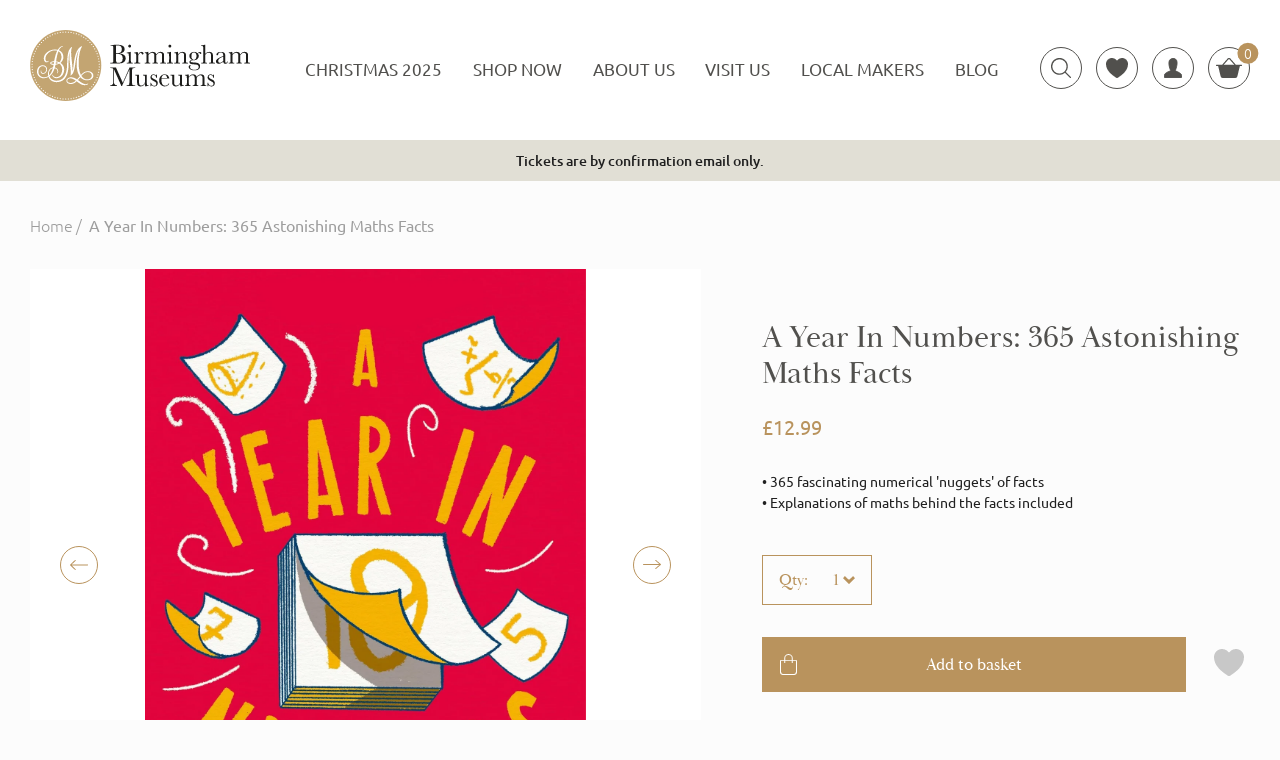

--- FILE ---
content_type: text/html; charset=utf-8
request_url: https://shop.birminghammuseums.org.uk/products/a-year-in-numbers-365-astonishing-maths-facts
body_size: 32097
content:
<!doctype html>
<html lang="en">
<head>
  <meta charset="utf-8">
  <meta http-equiv="X-UA-Compatible" content="IE=edge">
  <meta name="viewport" content="width=device-width,initial-scale=1">
  <meta name="theme-color" content="">
  <link rel="canonical" href="https://shop.birminghammuseums.org.uk/products/a-year-in-numbers-365-astonishing-maths-facts">

    <title>
        A Year In Numbers: 365 Astonishing Maths Facts &ndash; Birmingham Museums Trust
    </title><meta name="description" content="A Year In Numbers: 365 Astonishing Maths Facts by Kyle D. Evans Did you know only around 100 people have ever lived beyond a million hours (that&#39;s about 114 years)? Or that ‘The Twelve Days of Christmas’, when sung in full, results in 364 gifts being given - one for every day of the year… except Christmas? Broken down ">

  <meta property="og:type" content="product" />
  <meta property="og:title" content="A Year In Numbers: 365 Astonishing Maths Facts" />
  
  <meta property="og:image" content="http://shop.birminghammuseums.org.uk/cdn/shop/files/9781838958916_grande.jpg?v=1694596569" />
  <meta property="og:image:secure_url" content="https://shop.birminghammuseums.org.uk/cdn/shop/files/9781838958916_grande.jpg?v=1694596569" />
  
  <meta property="og:price:amount" content="12.99" />
  <meta property="og:price:currency" content="GBP" />



<meta property="og:description" content="A Year In Numbers: 365 Astonishing Maths Facts by Kyle D. Evans Did you know only around 100 people have ever lived beyond a million hours (that&#39;s about 114 years)? Or that ‘The Twelve Days of Christmas’, when sung in full, results in 364 gifts being given - one for every day of the year… except Christmas? Broken down " />

<meta property="og:url" content="https://shop.birminghammuseums.org.uk/products/a-year-in-numbers-365-astonishing-maths-facts" />
<meta property="og:site_name" content="Birmingham Museums Trust" /><link href="https://www.birminghammuseums.org.uk/assets/favicons/favicon-dbf0c8c68e41a08bd05089e30be26e7f.ico" rel="shortcut icon" type="image/vnd.microsoft.icon"><link rel="preconnect" href="https://use.typekit.net">
<link rel="stylesheet" href="https://use.typekit.net/hzq3bjf.css"><link rel="stylesheet" type="text/css" href="//shop.birminghammuseums.org.uk/cdn/shop/t/4/assets/main.min.css?v=84465664015542062911696320753" />
    <link rel="stylesheet" type="text/css" href="//shop.birminghammuseums.org.uk/cdn/shop/t/4/assets/custom.css?v=66939705579593465621703008349" /><script>
    const DOMReady = function(a,b,c){b=document,c='addEventListener';b[c]?b[c]('DOMContentLoaded',a):window.attachEvent('onload',a)}
    const viewportWidth = window.innerWidth || document.documentElement.clientWidth;
    const cake = { 
        cart_item_count: 0,
        customer_id:null,};
</script><!-- Google Tag Manager -->
    <script>(function(w,d,s,l,i){w[l]=w[l]||[];w[l].push({'gtm.start':
    new Date().getTime(),event:'gtm.js'});var f=d.getElementsByTagName(s)[0],
    j=d.createElement(s),dl=l!='dataLayer'?'&l='+l:'';j.async=true;j.src=
    'https://www.googletagmanager.com/gtm.js?id='+i+dl;f.parentNode.insertBefore(j,f);
    })(window,document,'script','dataLayer','GTM-KT2SVV4G');</script>
    <!-- End Google Tag Manager -->
  
  <meta name="google-site-verification" content="HyWg15C2LQr_A9ZmAxbHaBEAJ0TEU9vwN_MYYkAs7rk" />

  <style>
    .cart-property .property_name {
        text-transform: capitalize;
    }
  </style>

    <script>window.performance && window.performance.mark && window.performance.mark('shopify.content_for_header.start');</script><meta name="google-site-verification" content="nSNEoTSugsJiEdRbghT8BBZ1WH7gaVYp1Ohf7UNgciM">
<meta name="facebook-domain-verification" content="mga9eep2u2oqkxbxpuwgccc7whckzm">
<meta id="shopify-digital-wallet" name="shopify-digital-wallet" content="/24285821/digital_wallets/dialog">
<meta name="shopify-checkout-api-token" content="7fb9c053733a4bc7a4d39635b4f072fe">
<link rel="alternate" type="application/json+oembed" href="https://shop.birminghammuseums.org.uk/products/a-year-in-numbers-365-astonishing-maths-facts.oembed">
<script async="async" src="/checkouts/internal/preloads.js?locale=en-GB"></script>
<link rel="preconnect" href="https://shop.app" crossorigin="anonymous">
<script async="async" src="https://shop.app/checkouts/internal/preloads.js?locale=en-GB&shop_id=24285821" crossorigin="anonymous"></script>
<script id="apple-pay-shop-capabilities" type="application/json">{"shopId":24285821,"countryCode":"GB","currencyCode":"GBP","merchantCapabilities":["supports3DS"],"merchantId":"gid:\/\/shopify\/Shop\/24285821","merchantName":"Birmingham Museums Trust","requiredBillingContactFields":["postalAddress","email","phone"],"requiredShippingContactFields":["postalAddress","email","phone"],"shippingType":"shipping","supportedNetworks":["visa","maestro","masterCard","amex","discover","elo"],"total":{"type":"pending","label":"Birmingham Museums Trust","amount":"1.00"},"shopifyPaymentsEnabled":true,"supportsSubscriptions":true}</script>
<script id="shopify-features" type="application/json">{"accessToken":"7fb9c053733a4bc7a4d39635b4f072fe","betas":["rich-media-storefront-analytics"],"domain":"shop.birminghammuseums.org.uk","predictiveSearch":true,"shopId":24285821,"locale":"en"}</script>
<script>var Shopify = Shopify || {};
Shopify.shop = "birminghammuseumstrust.myshopify.com";
Shopify.locale = "en";
Shopify.currency = {"active":"GBP","rate":"1.0"};
Shopify.country = "GB";
Shopify.theme = {"name":"Cake: Live","id":84028424269,"schema_name":null,"schema_version":null,"theme_store_id":null,"role":"main"};
Shopify.theme.handle = "null";
Shopify.theme.style = {"id":null,"handle":null};
Shopify.cdnHost = "shop.birminghammuseums.org.uk/cdn";
Shopify.routes = Shopify.routes || {};
Shopify.routes.root = "/";</script>
<script type="module">!function(o){(o.Shopify=o.Shopify||{}).modules=!0}(window);</script>
<script>!function(o){function n(){var o=[];function n(){o.push(Array.prototype.slice.apply(arguments))}return n.q=o,n}var t=o.Shopify=o.Shopify||{};t.loadFeatures=n(),t.autoloadFeatures=n()}(window);</script>
<script>
  window.ShopifyPay = window.ShopifyPay || {};
  window.ShopifyPay.apiHost = "shop.app\/pay";
  window.ShopifyPay.redirectState = null;
</script>
<script id="shop-js-analytics" type="application/json">{"pageType":"product"}</script>
<script defer="defer" async type="module" src="//shop.birminghammuseums.org.uk/cdn/shopifycloud/shop-js/modules/v2/client.init-shop-cart-sync_BApSsMSl.en.esm.js"></script>
<script defer="defer" async type="module" src="//shop.birminghammuseums.org.uk/cdn/shopifycloud/shop-js/modules/v2/chunk.common_CBoos6YZ.esm.js"></script>
<script type="module">
  await import("//shop.birminghammuseums.org.uk/cdn/shopifycloud/shop-js/modules/v2/client.init-shop-cart-sync_BApSsMSl.en.esm.js");
await import("//shop.birminghammuseums.org.uk/cdn/shopifycloud/shop-js/modules/v2/chunk.common_CBoos6YZ.esm.js");

  window.Shopify.SignInWithShop?.initShopCartSync?.({"fedCMEnabled":true,"windoidEnabled":true});

</script>
<script>
  window.Shopify = window.Shopify || {};
  if (!window.Shopify.featureAssets) window.Shopify.featureAssets = {};
  window.Shopify.featureAssets['shop-js'] = {"shop-cart-sync":["modules/v2/client.shop-cart-sync_DJczDl9f.en.esm.js","modules/v2/chunk.common_CBoos6YZ.esm.js"],"init-fed-cm":["modules/v2/client.init-fed-cm_BzwGC0Wi.en.esm.js","modules/v2/chunk.common_CBoos6YZ.esm.js"],"init-windoid":["modules/v2/client.init-windoid_BS26ThXS.en.esm.js","modules/v2/chunk.common_CBoos6YZ.esm.js"],"shop-cash-offers":["modules/v2/client.shop-cash-offers_DthCPNIO.en.esm.js","modules/v2/chunk.common_CBoos6YZ.esm.js","modules/v2/chunk.modal_Bu1hFZFC.esm.js"],"shop-button":["modules/v2/client.shop-button_D_JX508o.en.esm.js","modules/v2/chunk.common_CBoos6YZ.esm.js"],"init-shop-email-lookup-coordinator":["modules/v2/client.init-shop-email-lookup-coordinator_DFwWcvrS.en.esm.js","modules/v2/chunk.common_CBoos6YZ.esm.js"],"shop-toast-manager":["modules/v2/client.shop-toast-manager_tEhgP2F9.en.esm.js","modules/v2/chunk.common_CBoos6YZ.esm.js"],"shop-login-button":["modules/v2/client.shop-login-button_DwLgFT0K.en.esm.js","modules/v2/chunk.common_CBoos6YZ.esm.js","modules/v2/chunk.modal_Bu1hFZFC.esm.js"],"avatar":["modules/v2/client.avatar_BTnouDA3.en.esm.js"],"init-shop-cart-sync":["modules/v2/client.init-shop-cart-sync_BApSsMSl.en.esm.js","modules/v2/chunk.common_CBoos6YZ.esm.js"],"pay-button":["modules/v2/client.pay-button_BuNmcIr_.en.esm.js","modules/v2/chunk.common_CBoos6YZ.esm.js"],"init-shop-for-new-customer-accounts":["modules/v2/client.init-shop-for-new-customer-accounts_DrjXSI53.en.esm.js","modules/v2/client.shop-login-button_DwLgFT0K.en.esm.js","modules/v2/chunk.common_CBoos6YZ.esm.js","modules/v2/chunk.modal_Bu1hFZFC.esm.js"],"init-customer-accounts-sign-up":["modules/v2/client.init-customer-accounts-sign-up_TlVCiykN.en.esm.js","modules/v2/client.shop-login-button_DwLgFT0K.en.esm.js","modules/v2/chunk.common_CBoos6YZ.esm.js","modules/v2/chunk.modal_Bu1hFZFC.esm.js"],"shop-follow-button":["modules/v2/client.shop-follow-button_C5D3XtBb.en.esm.js","modules/v2/chunk.common_CBoos6YZ.esm.js","modules/v2/chunk.modal_Bu1hFZFC.esm.js"],"checkout-modal":["modules/v2/client.checkout-modal_8TC_1FUY.en.esm.js","modules/v2/chunk.common_CBoos6YZ.esm.js","modules/v2/chunk.modal_Bu1hFZFC.esm.js"],"init-customer-accounts":["modules/v2/client.init-customer-accounts_C0Oh2ljF.en.esm.js","modules/v2/client.shop-login-button_DwLgFT0K.en.esm.js","modules/v2/chunk.common_CBoos6YZ.esm.js","modules/v2/chunk.modal_Bu1hFZFC.esm.js"],"lead-capture":["modules/v2/client.lead-capture_Cq0gfm7I.en.esm.js","modules/v2/chunk.common_CBoos6YZ.esm.js","modules/v2/chunk.modal_Bu1hFZFC.esm.js"],"shop-login":["modules/v2/client.shop-login_BmtnoEUo.en.esm.js","modules/v2/chunk.common_CBoos6YZ.esm.js","modules/v2/chunk.modal_Bu1hFZFC.esm.js"],"payment-terms":["modules/v2/client.payment-terms_BHOWV7U_.en.esm.js","modules/v2/chunk.common_CBoos6YZ.esm.js","modules/v2/chunk.modal_Bu1hFZFC.esm.js"]};
</script>
<script>(function() {
  var isLoaded = false;
  function asyncLoad() {
    if (isLoaded) return;
    isLoaded = true;
    var urls = ["https:\/\/age-verifier.onltr.app\/scripts\/5aa464e96025b091b32fb7e616c6f36a.js?shop=birminghammuseumstrust.myshopify.com","https:\/\/api-eu1.hubapi.com\/scriptloader\/v1\/145485924.js?shop=birminghammuseumstrust.myshopify.com"];
    for (var i = 0; i < urls.length; i++) {
      var s = document.createElement('script');
      s.type = 'text/javascript';
      s.async = true;
      s.src = urls[i];
      var x = document.getElementsByTagName('script')[0];
      x.parentNode.insertBefore(s, x);
    }
  };
  if(window.attachEvent) {
    window.attachEvent('onload', asyncLoad);
  } else {
    window.addEventListener('load', asyncLoad, false);
  }
})();</script>
<script id="__st">var __st={"a":24285821,"offset":0,"reqid":"6fe82dbe-56e5-4871-9a86-366ad4500b5e-1768870760","pageurl":"shop.birminghammuseums.org.uk\/products\/a-year-in-numbers-365-astonishing-maths-facts","u":"01d74eb32f89","p":"product","rtyp":"product","rid":8087379640539};</script>
<script>window.ShopifyPaypalV4VisibilityTracking = true;</script>
<script id="captcha-bootstrap">!function(){'use strict';const t='contact',e='account',n='new_comment',o=[[t,t],['blogs',n],['comments',n],[t,'customer']],c=[[e,'customer_login'],[e,'guest_login'],[e,'recover_customer_password'],[e,'create_customer']],r=t=>t.map((([t,e])=>`form[action*='/${t}']:not([data-nocaptcha='true']) input[name='form_type'][value='${e}']`)).join(','),a=t=>()=>t?[...document.querySelectorAll(t)].map((t=>t.form)):[];function s(){const t=[...o],e=r(t);return a(e)}const i='password',u='form_key',d=['recaptcha-v3-token','g-recaptcha-response','h-captcha-response',i],f=()=>{try{return window.sessionStorage}catch{return}},m='__shopify_v',_=t=>t.elements[u];function p(t,e,n=!1){try{const o=window.sessionStorage,c=JSON.parse(o.getItem(e)),{data:r}=function(t){const{data:e,action:n}=t;return t[m]||n?{data:e,action:n}:{data:t,action:n}}(c);for(const[e,n]of Object.entries(r))t.elements[e]&&(t.elements[e].value=n);n&&o.removeItem(e)}catch(o){console.error('form repopulation failed',{error:o})}}const l='form_type',E='cptcha';function T(t){t.dataset[E]=!0}const w=window,h=w.document,L='Shopify',v='ce_forms',y='captcha';let A=!1;((t,e)=>{const n=(g='f06e6c50-85a8-45c8-87d0-21a2b65856fe',I='https://cdn.shopify.com/shopifycloud/storefront-forms-hcaptcha/ce_storefront_forms_captcha_hcaptcha.v1.5.2.iife.js',D={infoText:'Protected by hCaptcha',privacyText:'Privacy',termsText:'Terms'},(t,e,n)=>{const o=w[L][v],c=o.bindForm;if(c)return c(t,g,e,D).then(n);var r;o.q.push([[t,g,e,D],n]),r=I,A||(h.body.append(Object.assign(h.createElement('script'),{id:'captcha-provider',async:!0,src:r})),A=!0)});var g,I,D;w[L]=w[L]||{},w[L][v]=w[L][v]||{},w[L][v].q=[],w[L][y]=w[L][y]||{},w[L][y].protect=function(t,e){n(t,void 0,e),T(t)},Object.freeze(w[L][y]),function(t,e,n,w,h,L){const[v,y,A,g]=function(t,e,n){const i=e?o:[],u=t?c:[],d=[...i,...u],f=r(d),m=r(i),_=r(d.filter((([t,e])=>n.includes(e))));return[a(f),a(m),a(_),s()]}(w,h,L),I=t=>{const e=t.target;return e instanceof HTMLFormElement?e:e&&e.form},D=t=>v().includes(t);t.addEventListener('submit',(t=>{const e=I(t);if(!e)return;const n=D(e)&&!e.dataset.hcaptchaBound&&!e.dataset.recaptchaBound,o=_(e),c=g().includes(e)&&(!o||!o.value);(n||c)&&t.preventDefault(),c&&!n&&(function(t){try{if(!f())return;!function(t){const e=f();if(!e)return;const n=_(t);if(!n)return;const o=n.value;o&&e.removeItem(o)}(t);const e=Array.from(Array(32),(()=>Math.random().toString(36)[2])).join('');!function(t,e){_(t)||t.append(Object.assign(document.createElement('input'),{type:'hidden',name:u})),t.elements[u].value=e}(t,e),function(t,e){const n=f();if(!n)return;const o=[...t.querySelectorAll(`input[type='${i}']`)].map((({name:t})=>t)),c=[...d,...o],r={};for(const[a,s]of new FormData(t).entries())c.includes(a)||(r[a]=s);n.setItem(e,JSON.stringify({[m]:1,action:t.action,data:r}))}(t,e)}catch(e){console.error('failed to persist form',e)}}(e),e.submit())}));const S=(t,e)=>{t&&!t.dataset[E]&&(n(t,e.some((e=>e===t))),T(t))};for(const o of['focusin','change'])t.addEventListener(o,(t=>{const e=I(t);D(e)&&S(e,y())}));const B=e.get('form_key'),M=e.get(l),P=B&&M;t.addEventListener('DOMContentLoaded',(()=>{const t=y();if(P)for(const e of t)e.elements[l].value===M&&p(e,B);[...new Set([...A(),...v().filter((t=>'true'===t.dataset.shopifyCaptcha))])].forEach((e=>S(e,t)))}))}(h,new URLSearchParams(w.location.search),n,t,e,['guest_login'])})(!0,!0)}();</script>
<script integrity="sha256-4kQ18oKyAcykRKYeNunJcIwy7WH5gtpwJnB7kiuLZ1E=" data-source-attribution="shopify.loadfeatures" defer="defer" src="//shop.birminghammuseums.org.uk/cdn/shopifycloud/storefront/assets/storefront/load_feature-a0a9edcb.js" crossorigin="anonymous"></script>
<script crossorigin="anonymous" defer="defer" src="//shop.birminghammuseums.org.uk/cdn/shopifycloud/storefront/assets/shopify_pay/storefront-65b4c6d7.js?v=20250812"></script>
<script data-source-attribution="shopify.dynamic_checkout.dynamic.init">var Shopify=Shopify||{};Shopify.PaymentButton=Shopify.PaymentButton||{isStorefrontPortableWallets:!0,init:function(){window.Shopify.PaymentButton.init=function(){};var t=document.createElement("script");t.src="https://shop.birminghammuseums.org.uk/cdn/shopifycloud/portable-wallets/latest/portable-wallets.en.js",t.type="module",document.head.appendChild(t)}};
</script>
<script data-source-attribution="shopify.dynamic_checkout.buyer_consent">
  function portableWalletsHideBuyerConsent(e){var t=document.getElementById("shopify-buyer-consent"),n=document.getElementById("shopify-subscription-policy-button");t&&n&&(t.classList.add("hidden"),t.setAttribute("aria-hidden","true"),n.removeEventListener("click",e))}function portableWalletsShowBuyerConsent(e){var t=document.getElementById("shopify-buyer-consent"),n=document.getElementById("shopify-subscription-policy-button");t&&n&&(t.classList.remove("hidden"),t.removeAttribute("aria-hidden"),n.addEventListener("click",e))}window.Shopify?.PaymentButton&&(window.Shopify.PaymentButton.hideBuyerConsent=portableWalletsHideBuyerConsent,window.Shopify.PaymentButton.showBuyerConsent=portableWalletsShowBuyerConsent);
</script>
<script data-source-attribution="shopify.dynamic_checkout.cart.bootstrap">document.addEventListener("DOMContentLoaded",(function(){function t(){return document.querySelector("shopify-accelerated-checkout-cart, shopify-accelerated-checkout")}if(t())Shopify.PaymentButton.init();else{new MutationObserver((function(e,n){t()&&(Shopify.PaymentButton.init(),n.disconnect())})).observe(document.body,{childList:!0,subtree:!0})}}));
</script>
<script id='scb4127' type='text/javascript' async='' src='https://shop.birminghammuseums.org.uk/cdn/shopifycloud/privacy-banner/storefront-banner.js'></script><link id="shopify-accelerated-checkout-styles" rel="stylesheet" media="screen" href="https://shop.birminghammuseums.org.uk/cdn/shopifycloud/portable-wallets/latest/accelerated-checkout-backwards-compat.css" crossorigin="anonymous">
<style id="shopify-accelerated-checkout-cart">
        #shopify-buyer-consent {
  margin-top: 1em;
  display: inline-block;
  width: 100%;
}

#shopify-buyer-consent.hidden {
  display: none;
}

#shopify-subscription-policy-button {
  background: none;
  border: none;
  padding: 0;
  text-decoration: underline;
  font-size: inherit;
  cursor: pointer;
}

#shopify-subscription-policy-button::before {
  box-shadow: none;
}

      </style>

<script>window.performance && window.performance.mark && window.performance.mark('shopify.content_for_header.end');</script>
<!-- "snippets/hulkcode_common.liquid" was not rendered, the associated app was uninstalled --><script src='https://ha-product-option.nyc3.digitaloceanspaces.com/assets/api/v2-beta/hulkcode.js?1768870760' defer='defer'></script><!-- BEGIN app block: shopify://apps/klaviyo-email-marketing-sms/blocks/klaviyo-onsite-embed/2632fe16-c075-4321-a88b-50b567f42507 -->















  <script>
    window.klaviyoReviewsProductDesignMode = false
  </script>







<!-- END app block --><link href="https://monorail-edge.shopifysvc.com" rel="dns-prefetch">
<script>(function(){if ("sendBeacon" in navigator && "performance" in window) {try {var session_token_from_headers = performance.getEntriesByType('navigation')[0].serverTiming.find(x => x.name == '_s').description;} catch {var session_token_from_headers = undefined;}var session_cookie_matches = document.cookie.match(/_shopify_s=([^;]*)/);var session_token_from_cookie = session_cookie_matches && session_cookie_matches.length === 2 ? session_cookie_matches[1] : "";var session_token = session_token_from_headers || session_token_from_cookie || "";function handle_abandonment_event(e) {var entries = performance.getEntries().filter(function(entry) {return /monorail-edge.shopifysvc.com/.test(entry.name);});if (!window.abandonment_tracked && entries.length === 0) {window.abandonment_tracked = true;var currentMs = Date.now();var navigation_start = performance.timing.navigationStart;var payload = {shop_id: 24285821,url: window.location.href,navigation_start,duration: currentMs - navigation_start,session_token,page_type: "product"};window.navigator.sendBeacon("https://monorail-edge.shopifysvc.com/v1/produce", JSON.stringify({schema_id: "online_store_buyer_site_abandonment/1.1",payload: payload,metadata: {event_created_at_ms: currentMs,event_sent_at_ms: currentMs}}));}}window.addEventListener('pagehide', handle_abandonment_event);}}());</script>
<script id="web-pixels-manager-setup">(function e(e,d,r,n,o){if(void 0===o&&(o={}),!Boolean(null===(a=null===(i=window.Shopify)||void 0===i?void 0:i.analytics)||void 0===a?void 0:a.replayQueue)){var i,a;window.Shopify=window.Shopify||{};var t=window.Shopify;t.analytics=t.analytics||{};var s=t.analytics;s.replayQueue=[],s.publish=function(e,d,r){return s.replayQueue.push([e,d,r]),!0};try{self.performance.mark("wpm:start")}catch(e){}var l=function(){var e={modern:/Edge?\/(1{2}[4-9]|1[2-9]\d|[2-9]\d{2}|\d{4,})\.\d+(\.\d+|)|Firefox\/(1{2}[4-9]|1[2-9]\d|[2-9]\d{2}|\d{4,})\.\d+(\.\d+|)|Chrom(ium|e)\/(9{2}|\d{3,})\.\d+(\.\d+|)|(Maci|X1{2}).+ Version\/(15\.\d+|(1[6-9]|[2-9]\d|\d{3,})\.\d+)([,.]\d+|)( \(\w+\)|)( Mobile\/\w+|) Safari\/|Chrome.+OPR\/(9{2}|\d{3,})\.\d+\.\d+|(CPU[ +]OS|iPhone[ +]OS|CPU[ +]iPhone|CPU IPhone OS|CPU iPad OS)[ +]+(15[._]\d+|(1[6-9]|[2-9]\d|\d{3,})[._]\d+)([._]\d+|)|Android:?[ /-](13[3-9]|1[4-9]\d|[2-9]\d{2}|\d{4,})(\.\d+|)(\.\d+|)|Android.+Firefox\/(13[5-9]|1[4-9]\d|[2-9]\d{2}|\d{4,})\.\d+(\.\d+|)|Android.+Chrom(ium|e)\/(13[3-9]|1[4-9]\d|[2-9]\d{2}|\d{4,})\.\d+(\.\d+|)|SamsungBrowser\/([2-9]\d|\d{3,})\.\d+/,legacy:/Edge?\/(1[6-9]|[2-9]\d|\d{3,})\.\d+(\.\d+|)|Firefox\/(5[4-9]|[6-9]\d|\d{3,})\.\d+(\.\d+|)|Chrom(ium|e)\/(5[1-9]|[6-9]\d|\d{3,})\.\d+(\.\d+|)([\d.]+$|.*Safari\/(?![\d.]+ Edge\/[\d.]+$))|(Maci|X1{2}).+ Version\/(10\.\d+|(1[1-9]|[2-9]\d|\d{3,})\.\d+)([,.]\d+|)( \(\w+\)|)( Mobile\/\w+|) Safari\/|Chrome.+OPR\/(3[89]|[4-9]\d|\d{3,})\.\d+\.\d+|(CPU[ +]OS|iPhone[ +]OS|CPU[ +]iPhone|CPU IPhone OS|CPU iPad OS)[ +]+(10[._]\d+|(1[1-9]|[2-9]\d|\d{3,})[._]\d+)([._]\d+|)|Android:?[ /-](13[3-9]|1[4-9]\d|[2-9]\d{2}|\d{4,})(\.\d+|)(\.\d+|)|Mobile Safari.+OPR\/([89]\d|\d{3,})\.\d+\.\d+|Android.+Firefox\/(13[5-9]|1[4-9]\d|[2-9]\d{2}|\d{4,})\.\d+(\.\d+|)|Android.+Chrom(ium|e)\/(13[3-9]|1[4-9]\d|[2-9]\d{2}|\d{4,})\.\d+(\.\d+|)|Android.+(UC? ?Browser|UCWEB|U3)[ /]?(15\.([5-9]|\d{2,})|(1[6-9]|[2-9]\d|\d{3,})\.\d+)\.\d+|SamsungBrowser\/(5\.\d+|([6-9]|\d{2,})\.\d+)|Android.+MQ{2}Browser\/(14(\.(9|\d{2,})|)|(1[5-9]|[2-9]\d|\d{3,})(\.\d+|))(\.\d+|)|K[Aa][Ii]OS\/(3\.\d+|([4-9]|\d{2,})\.\d+)(\.\d+|)/},d=e.modern,r=e.legacy,n=navigator.userAgent;return n.match(d)?"modern":n.match(r)?"legacy":"unknown"}(),u="modern"===l?"modern":"legacy",c=(null!=n?n:{modern:"",legacy:""})[u],f=function(e){return[e.baseUrl,"/wpm","/b",e.hashVersion,"modern"===e.buildTarget?"m":"l",".js"].join("")}({baseUrl:d,hashVersion:r,buildTarget:u}),m=function(e){var d=e.version,r=e.bundleTarget,n=e.surface,o=e.pageUrl,i=e.monorailEndpoint;return{emit:function(e){var a=e.status,t=e.errorMsg,s=(new Date).getTime(),l=JSON.stringify({metadata:{event_sent_at_ms:s},events:[{schema_id:"web_pixels_manager_load/3.1",payload:{version:d,bundle_target:r,page_url:o,status:a,surface:n,error_msg:t},metadata:{event_created_at_ms:s}}]});if(!i)return console&&console.warn&&console.warn("[Web Pixels Manager] No Monorail endpoint provided, skipping logging."),!1;try{return self.navigator.sendBeacon.bind(self.navigator)(i,l)}catch(e){}var u=new XMLHttpRequest;try{return u.open("POST",i,!0),u.setRequestHeader("Content-Type","text/plain"),u.send(l),!0}catch(e){return console&&console.warn&&console.warn("[Web Pixels Manager] Got an unhandled error while logging to Monorail."),!1}}}}({version:r,bundleTarget:l,surface:e.surface,pageUrl:self.location.href,monorailEndpoint:e.monorailEndpoint});try{o.browserTarget=l,function(e){var d=e.src,r=e.async,n=void 0===r||r,o=e.onload,i=e.onerror,a=e.sri,t=e.scriptDataAttributes,s=void 0===t?{}:t,l=document.createElement("script"),u=document.querySelector("head"),c=document.querySelector("body");if(l.async=n,l.src=d,a&&(l.integrity=a,l.crossOrigin="anonymous"),s)for(var f in s)if(Object.prototype.hasOwnProperty.call(s,f))try{l.dataset[f]=s[f]}catch(e){}if(o&&l.addEventListener("load",o),i&&l.addEventListener("error",i),u)u.appendChild(l);else{if(!c)throw new Error("Did not find a head or body element to append the script");c.appendChild(l)}}({src:f,async:!0,onload:function(){if(!function(){var e,d;return Boolean(null===(d=null===(e=window.Shopify)||void 0===e?void 0:e.analytics)||void 0===d?void 0:d.initialized)}()){var d=window.webPixelsManager.init(e)||void 0;if(d){var r=window.Shopify.analytics;r.replayQueue.forEach((function(e){var r=e[0],n=e[1],o=e[2];d.publishCustomEvent(r,n,o)})),r.replayQueue=[],r.publish=d.publishCustomEvent,r.visitor=d.visitor,r.initialized=!0}}},onerror:function(){return m.emit({status:"failed",errorMsg:"".concat(f," has failed to load")})},sri:function(e){var d=/^sha384-[A-Za-z0-9+/=]+$/;return"string"==typeof e&&d.test(e)}(c)?c:"",scriptDataAttributes:o}),m.emit({status:"loading"})}catch(e){m.emit({status:"failed",errorMsg:(null==e?void 0:e.message)||"Unknown error"})}}})({shopId: 24285821,storefrontBaseUrl: "https://shop.birminghammuseums.org.uk",extensionsBaseUrl: "https://extensions.shopifycdn.com/cdn/shopifycloud/web-pixels-manager",monorailEndpoint: "https://monorail-edge.shopifysvc.com/unstable/produce_batch",surface: "storefront-renderer",enabledBetaFlags: ["2dca8a86"],webPixelsConfigList: [{"id":"2089156988","configuration":"{\"accountID\":\"birminghammuseumstrust\"}","eventPayloadVersion":"v1","runtimeContext":"STRICT","scriptVersion":"e049d423f49471962495acbe58da1904","type":"APP","apiClientId":32196493313,"privacyPurposes":["ANALYTICS","MARKETING","SALE_OF_DATA"],"dataSharingAdjustments":{"protectedCustomerApprovalScopes":["read_customer_address","read_customer_email","read_customer_name","read_customer_personal_data","read_customer_phone"]}},{"id":"428245211","configuration":"{\"config\":\"{\\\"google_tag_ids\\\":[\\\"G-MVBBLS21YX\\\",\\\"GT-5D48MQN\\\"],\\\"target_country\\\":\\\"GB\\\",\\\"gtag_events\\\":[{\\\"type\\\":\\\"search\\\",\\\"action_label\\\":\\\"G-MVBBLS21YX\\\"},{\\\"type\\\":\\\"begin_checkout\\\",\\\"action_label\\\":\\\"G-MVBBLS21YX\\\"},{\\\"type\\\":\\\"view_item\\\",\\\"action_label\\\":[\\\"G-MVBBLS21YX\\\",\\\"MC-7Y109W3E4H\\\"]},{\\\"type\\\":\\\"purchase\\\",\\\"action_label\\\":[\\\"G-MVBBLS21YX\\\",\\\"MC-7Y109W3E4H\\\"]},{\\\"type\\\":\\\"page_view\\\",\\\"action_label\\\":[\\\"G-MVBBLS21YX\\\",\\\"MC-7Y109W3E4H\\\"]},{\\\"type\\\":\\\"add_payment_info\\\",\\\"action_label\\\":\\\"G-MVBBLS21YX\\\"},{\\\"type\\\":\\\"add_to_cart\\\",\\\"action_label\\\":\\\"G-MVBBLS21YX\\\"}],\\\"enable_monitoring_mode\\\":false}\"}","eventPayloadVersion":"v1","runtimeContext":"OPEN","scriptVersion":"b2a88bafab3e21179ed38636efcd8a93","type":"APP","apiClientId":1780363,"privacyPurposes":[],"dataSharingAdjustments":{"protectedCustomerApprovalScopes":["read_customer_address","read_customer_email","read_customer_name","read_customer_personal_data","read_customer_phone"]}},{"id":"217481435","configuration":"{\"pixel_id\":\"593402738338676\",\"pixel_type\":\"facebook_pixel\",\"metaapp_system_user_token\":\"-\"}","eventPayloadVersion":"v1","runtimeContext":"OPEN","scriptVersion":"ca16bc87fe92b6042fbaa3acc2fbdaa6","type":"APP","apiClientId":2329312,"privacyPurposes":["ANALYTICS","MARKETING","SALE_OF_DATA"],"dataSharingAdjustments":{"protectedCustomerApprovalScopes":["read_customer_address","read_customer_email","read_customer_name","read_customer_personal_data","read_customer_phone"]}},{"id":"shopify-app-pixel","configuration":"{}","eventPayloadVersion":"v1","runtimeContext":"STRICT","scriptVersion":"0450","apiClientId":"shopify-pixel","type":"APP","privacyPurposes":["ANALYTICS","MARKETING"]},{"id":"shopify-custom-pixel","eventPayloadVersion":"v1","runtimeContext":"LAX","scriptVersion":"0450","apiClientId":"shopify-pixel","type":"CUSTOM","privacyPurposes":["ANALYTICS","MARKETING"]}],isMerchantRequest: false,initData: {"shop":{"name":"Birmingham Museums Trust","paymentSettings":{"currencyCode":"GBP"},"myshopifyDomain":"birminghammuseumstrust.myshopify.com","countryCode":"GB","storefrontUrl":"https:\/\/shop.birminghammuseums.org.uk"},"customer":null,"cart":null,"checkout":null,"productVariants":[{"price":{"amount":12.99,"currencyCode":"GBP"},"product":{"title":"A Year In Numbers: 365 Astonishing Maths Facts","vendor":"Bookspeed","id":"8087379640539","untranslatedTitle":"A Year In Numbers: 365 Astonishing Maths Facts","url":"\/products\/a-year-in-numbers-365-astonishing-maths-facts","type":"Books"},"id":"44265376383195","image":{"src":"\/\/shop.birminghammuseums.org.uk\/cdn\/shop\/files\/9781838958916.jpg?v=1694596569"},"sku":"B070616","title":"Default Title","untranslatedTitle":"Default Title"}],"purchasingCompany":null},},"https://shop.birminghammuseums.org.uk/cdn","fcfee988w5aeb613cpc8e4bc33m6693e112",{"modern":"","legacy":""},{"shopId":"24285821","storefrontBaseUrl":"https:\/\/shop.birminghammuseums.org.uk","extensionBaseUrl":"https:\/\/extensions.shopifycdn.com\/cdn\/shopifycloud\/web-pixels-manager","surface":"storefront-renderer","enabledBetaFlags":"[\"2dca8a86\"]","isMerchantRequest":"false","hashVersion":"fcfee988w5aeb613cpc8e4bc33m6693e112","publish":"custom","events":"[[\"page_viewed\",{}],[\"product_viewed\",{\"productVariant\":{\"price\":{\"amount\":12.99,\"currencyCode\":\"GBP\"},\"product\":{\"title\":\"A Year In Numbers: 365 Astonishing Maths Facts\",\"vendor\":\"Bookspeed\",\"id\":\"8087379640539\",\"untranslatedTitle\":\"A Year In Numbers: 365 Astonishing Maths Facts\",\"url\":\"\/products\/a-year-in-numbers-365-astonishing-maths-facts\",\"type\":\"Books\"},\"id\":\"44265376383195\",\"image\":{\"src\":\"\/\/shop.birminghammuseums.org.uk\/cdn\/shop\/files\/9781838958916.jpg?v=1694596569\"},\"sku\":\"B070616\",\"title\":\"Default Title\",\"untranslatedTitle\":\"Default Title\"}}]]"});</script><script>
  window.ShopifyAnalytics = window.ShopifyAnalytics || {};
  window.ShopifyAnalytics.meta = window.ShopifyAnalytics.meta || {};
  window.ShopifyAnalytics.meta.currency = 'GBP';
  var meta = {"product":{"id":8087379640539,"gid":"gid:\/\/shopify\/Product\/8087379640539","vendor":"Bookspeed","type":"Books","handle":"a-year-in-numbers-365-astonishing-maths-facts","variants":[{"id":44265376383195,"price":1299,"name":"A Year In Numbers: 365 Astonishing Maths Facts","public_title":null,"sku":"B070616"}],"remote":false},"page":{"pageType":"product","resourceType":"product","resourceId":8087379640539,"requestId":"6fe82dbe-56e5-4871-9a86-366ad4500b5e-1768870760"}};
  for (var attr in meta) {
    window.ShopifyAnalytics.meta[attr] = meta[attr];
  }
</script>
<script class="analytics">
  (function () {
    var customDocumentWrite = function(content) {
      var jquery = null;

      if (window.jQuery) {
        jquery = window.jQuery;
      } else if (window.Checkout && window.Checkout.$) {
        jquery = window.Checkout.$;
      }

      if (jquery) {
        jquery('body').append(content);
      }
    };

    var hasLoggedConversion = function(token) {
      if (token) {
        return document.cookie.indexOf('loggedConversion=' + token) !== -1;
      }
      return false;
    }

    var setCookieIfConversion = function(token) {
      if (token) {
        var twoMonthsFromNow = new Date(Date.now());
        twoMonthsFromNow.setMonth(twoMonthsFromNow.getMonth() + 2);

        document.cookie = 'loggedConversion=' + token + '; expires=' + twoMonthsFromNow;
      }
    }

    var trekkie = window.ShopifyAnalytics.lib = window.trekkie = window.trekkie || [];
    if (trekkie.integrations) {
      return;
    }
    trekkie.methods = [
      'identify',
      'page',
      'ready',
      'track',
      'trackForm',
      'trackLink'
    ];
    trekkie.factory = function(method) {
      return function() {
        var args = Array.prototype.slice.call(arguments);
        args.unshift(method);
        trekkie.push(args);
        return trekkie;
      };
    };
    for (var i = 0; i < trekkie.methods.length; i++) {
      var key = trekkie.methods[i];
      trekkie[key] = trekkie.factory(key);
    }
    trekkie.load = function(config) {
      trekkie.config = config || {};
      trekkie.config.initialDocumentCookie = document.cookie;
      var first = document.getElementsByTagName('script')[0];
      var script = document.createElement('script');
      script.type = 'text/javascript';
      script.onerror = function(e) {
        var scriptFallback = document.createElement('script');
        scriptFallback.type = 'text/javascript';
        scriptFallback.onerror = function(error) {
                var Monorail = {
      produce: function produce(monorailDomain, schemaId, payload) {
        var currentMs = new Date().getTime();
        var event = {
          schema_id: schemaId,
          payload: payload,
          metadata: {
            event_created_at_ms: currentMs,
            event_sent_at_ms: currentMs
          }
        };
        return Monorail.sendRequest("https://" + monorailDomain + "/v1/produce", JSON.stringify(event));
      },
      sendRequest: function sendRequest(endpointUrl, payload) {
        // Try the sendBeacon API
        if (window && window.navigator && typeof window.navigator.sendBeacon === 'function' && typeof window.Blob === 'function' && !Monorail.isIos12()) {
          var blobData = new window.Blob([payload], {
            type: 'text/plain'
          });

          if (window.navigator.sendBeacon(endpointUrl, blobData)) {
            return true;
          } // sendBeacon was not successful

        } // XHR beacon

        var xhr = new XMLHttpRequest();

        try {
          xhr.open('POST', endpointUrl);
          xhr.setRequestHeader('Content-Type', 'text/plain');
          xhr.send(payload);
        } catch (e) {
          console.log(e);
        }

        return false;
      },
      isIos12: function isIos12() {
        return window.navigator.userAgent.lastIndexOf('iPhone; CPU iPhone OS 12_') !== -1 || window.navigator.userAgent.lastIndexOf('iPad; CPU OS 12_') !== -1;
      }
    };
    Monorail.produce('monorail-edge.shopifysvc.com',
      'trekkie_storefront_load_errors/1.1',
      {shop_id: 24285821,
      theme_id: 84028424269,
      app_name: "storefront",
      context_url: window.location.href,
      source_url: "//shop.birminghammuseums.org.uk/cdn/s/trekkie.storefront.cd680fe47e6c39ca5d5df5f0a32d569bc48c0f27.min.js"});

        };
        scriptFallback.async = true;
        scriptFallback.src = '//shop.birminghammuseums.org.uk/cdn/s/trekkie.storefront.cd680fe47e6c39ca5d5df5f0a32d569bc48c0f27.min.js';
        first.parentNode.insertBefore(scriptFallback, first);
      };
      script.async = true;
      script.src = '//shop.birminghammuseums.org.uk/cdn/s/trekkie.storefront.cd680fe47e6c39ca5d5df5f0a32d569bc48c0f27.min.js';
      first.parentNode.insertBefore(script, first);
    };
    trekkie.load(
      {"Trekkie":{"appName":"storefront","development":false,"defaultAttributes":{"shopId":24285821,"isMerchantRequest":null,"themeId":84028424269,"themeCityHash":"4733234052188895885","contentLanguage":"en","currency":"GBP"},"isServerSideCookieWritingEnabled":true,"monorailRegion":"shop_domain","enabledBetaFlags":["65f19447"]},"Session Attribution":{},"S2S":{"facebookCapiEnabled":true,"source":"trekkie-storefront-renderer","apiClientId":580111}}
    );

    var loaded = false;
    trekkie.ready(function() {
      if (loaded) return;
      loaded = true;

      window.ShopifyAnalytics.lib = window.trekkie;

      var originalDocumentWrite = document.write;
      document.write = customDocumentWrite;
      try { window.ShopifyAnalytics.merchantGoogleAnalytics.call(this); } catch(error) {};
      document.write = originalDocumentWrite;

      window.ShopifyAnalytics.lib.page(null,{"pageType":"product","resourceType":"product","resourceId":8087379640539,"requestId":"6fe82dbe-56e5-4871-9a86-366ad4500b5e-1768870760","shopifyEmitted":true});

      var match = window.location.pathname.match(/checkouts\/(.+)\/(thank_you|post_purchase)/)
      var token = match? match[1]: undefined;
      if (!hasLoggedConversion(token)) {
        setCookieIfConversion(token);
        window.ShopifyAnalytics.lib.track("Viewed Product",{"currency":"GBP","variantId":44265376383195,"productId":8087379640539,"productGid":"gid:\/\/shopify\/Product\/8087379640539","name":"A Year In Numbers: 365 Astonishing Maths Facts","price":"12.99","sku":"B070616","brand":"Bookspeed","variant":null,"category":"Books","nonInteraction":true,"remote":false},undefined,undefined,{"shopifyEmitted":true});
      window.ShopifyAnalytics.lib.track("monorail:\/\/trekkie_storefront_viewed_product\/1.1",{"currency":"GBP","variantId":44265376383195,"productId":8087379640539,"productGid":"gid:\/\/shopify\/Product\/8087379640539","name":"A Year In Numbers: 365 Astonishing Maths Facts","price":"12.99","sku":"B070616","brand":"Bookspeed","variant":null,"category":"Books","nonInteraction":true,"remote":false,"referer":"https:\/\/shop.birminghammuseums.org.uk\/products\/a-year-in-numbers-365-astonishing-maths-facts"});
      }
    });


        var eventsListenerScript = document.createElement('script');
        eventsListenerScript.async = true;
        eventsListenerScript.src = "//shop.birminghammuseums.org.uk/cdn/shopifycloud/storefront/assets/shop_events_listener-3da45d37.js";
        document.getElementsByTagName('head')[0].appendChild(eventsListenerScript);

})();</script>
  <script>
  if (!window.ga || (window.ga && typeof window.ga !== 'function')) {
    window.ga = function ga() {
      (window.ga.q = window.ga.q || []).push(arguments);
      if (window.Shopify && window.Shopify.analytics && typeof window.Shopify.analytics.publish === 'function') {
        window.Shopify.analytics.publish("ga_stub_called", {}, {sendTo: "google_osp_migration"});
      }
      console.error("Shopify's Google Analytics stub called with:", Array.from(arguments), "\nSee https://help.shopify.com/manual/promoting-marketing/pixels/pixel-migration#google for more information.");
    };
    if (window.Shopify && window.Shopify.analytics && typeof window.Shopify.analytics.publish === 'function') {
      window.Shopify.analytics.publish("ga_stub_initialized", {}, {sendTo: "google_osp_migration"});
    }
  }
</script>
<script
  defer
  src="https://shop.birminghammuseums.org.uk/cdn/shopifycloud/perf-kit/shopify-perf-kit-3.0.4.min.js"
  data-application="storefront-renderer"
  data-shop-id="24285821"
  data-render-region="gcp-us-east1"
  data-page-type="product"
  data-theme-instance-id="84028424269"
  data-theme-name=""
  data-theme-version=""
  data-monorail-region="shop_domain"
  data-resource-timing-sampling-rate="10"
  data-shs="true"
  data-shs-beacon="true"
  data-shs-export-with-fetch="true"
  data-shs-logs-sample-rate="1"
  data-shs-beacon-endpoint="https://shop.birminghammuseums.org.uk/api/collect"
></script>
</head>

<body class="template-product "><div id="shopify-section-header" class="shopify-section"><header id="main-header">
    <div class="container">
        
        <a class="logo" href="/" title="Header Logo Homepage Link">
            
            <svg xmlns="http://www.w3.org/2000/svg" xmlns:xlink="http://www.w3.org/1999/xlink" viewBox="0 0 771.5 250"><path fill="#1D1D1B" d="M313.6 82.8c7.4.5 12.9 2.4 16.5 5.5 3.6 3.1 5.4 7.1 5.4 11.8 0 4.1-1.2 7.6-3.7 10.6-2.4 3-5.6 4.9-9.3 5.8-3.8.9-8.9 1.4-15.3 1.4h-25.6v-2.2h2.5c2.8 0 4.7-.4 5.8-1.1a4.4 4.4 0 002-3.3c.3-1.5.4-5 .4-10.4V69.2c0-5.3-.2-8.7-.5-10.2s-.9-2.6-1.9-3.2c-1-.6-3.1-.9-6.4-.9h-1.2v-2.2l10.7-.3 12.2-.4c17.8 0 26.7 5.1 26.7 15.4 0 4.2-1.5 7.6-4.6 10.2-2.9 2.6-7.5 4.3-13.7 5.2m-11.8-.9h2c6.9 0 11.6-1.1 14.2-3.3 2.5-2.2 3.8-5.7 3.8-10.6 0-3.4-.5-6-1.5-7.9-1-1.9-2.5-3.3-4.5-4.3s-5.4-1.5-10.2-1.5c-1.2 0-2.5 0-3.8.1v27.5zm0 2.3v14.5c0 6.2.1 10.1.3 11.8.2 1.7.8 2.9 1.8 3.8 1 .9 2.9 1.3 5.8 1.3 5.1 0 9-1.3 11.5-3.9 2.6-2.6 3.8-6.6 3.8-11.8 0-5.4-1.5-9.3-4.3-11.9-2.9-2.5-8-3.8-15.3-3.8-1.1-.1-2.3 0-3.6 0M353.7 76.9v27.4c0 4.2.1 6.8.2 7.9.1 1.1.6 1.9 1.4 2.5.8.6 2.2.9 4.3.9h1v2.2h-21.2v-2.2h1.6c2.3 0 3.8-.3 4.4-1 .7-.7 1.1-1.4 1.2-2.4.1-.9.2-3.6.2-8V92.4c0-4.6-.2-7.4-.6-8.5-.4-1-1-1.7-1.7-1.9-.7-.3-2-.4-3.8-.4h-1.3v-2.2c5.7-.6 10.1-1.4 13.3-2.5h1zm-9.2-20.1c0-1.4.5-2.6 1.5-3.6a4.85 4.85 0 017 0c1 1 1.4 2.2 1.4 3.6s-.5 2.6-1.4 3.6c-1 1-2.1 1.5-3.5 1.5s-2.6-.5-3.5-1.5c-1-1-1.5-2.2-1.5-3.6M378.9 87c1.1-2.9 2.9-5.2 5.3-7.2 2.5-1.9 4.8-2.9 7.2-2.9 2.1 0 3.8.7 5 2 1.2 1.3 1.8 2.7 1.8 4 0 .9-.3 1.7-.9 2.4-.6.7-1.4 1-2.3 1-1.6 0-2.8-1.2-3.7-3.6-.6-1.6-1.4-2.4-2.6-2.4-1.4 0-3 .9-5 2.8-1.9 1.9-3.2 3.8-3.7 5.8s-.8 4.8-.8 8.3v7c0 4.2.1 6.8.2 7.9.1 1.1.6 1.9 1.4 2.5.8.6 2.2.9 4.3.9h1.3v2.2h-20.9v-2.2h1c1.9 0 3.3-.3 4.1-.8.8-.5 1.3-1.3 1.5-2.2.2-1 .2-3.7.2-8.3V93.3c0-4.2-.1-6.9-.2-8-.1-1.1-.6-1.9-1.4-2.5-.8-.6-2.2-.9-4.3-.9h-1v-2.2c3-.4 7-1.3 11.8-2.8 1.1 2.6 1.6 5.9 1.7 10.1M413.8 76.9h.5c.9 2.1 1.4 4.9 1.4 8.3 2.1-2.8 4.5-4.8 6.9-6.2 2.5-1.4 5.2-2.1 8-2.1 3.2 0 5.9.7 7.9 2.2 2 1.5 3.4 3.7 4.2 6.6 2.4-2.9 4.9-5.2 7.5-6.6 2.6-1.5 5.2-2.2 7.8-2.2 3 0 5.6.7 7.7 2.1 2.1 1.4 3.4 3 3.8 4.8.4 1.8.7 4.7.7 8.7v11.8c0 4.6.1 7.4.3 8.4.2 1 .7 1.7 1.5 2.2.8.5 2.4.7 4.7.7v2.2H457v-2.2c2.1 0 3.5-.2 4.4-.7.8-.5 1.4-1.2 1.6-2.1.2-.9.3-3.8.3-8.5V91.2c0-2.7-.2-4.7-.5-6a6.2 6.2 0 00-2.4-3.5c-1.3-1-2.9-1.4-5-1.4s-4.2.7-6.3 2.1c-2.1 1.4-4.2 3.5-6.3 6.4v15.5c0 4.2.1 6.8.2 7.9.1 1.1.6 1.9 1.3 2.5.8.6 2.2.9 4.2.9v2.2h-19v-2.2c2.1 0 3.6-.2 4.5-.7.9-.4 1.4-1.1 1.6-2.1.2-.9.3-3.8.3-8.6V93.5c0-3.5-.1-6-.4-7.5-.3-1.6-1.1-2.9-2.5-4a8.04 8.04 0 00-5.1-1.7c-2 0-4 .6-6.1 1.9-2.1 1.3-4.2 3.2-6.3 5.8v16.4c0 4.3.1 7 .2 8.1a3 3 0 001.4 2.4c.8.5 2.3.8 4.5.8v2.2h-19.3v-2.2c2.1 0 3.6-.2 4.4-.7.8-.5 1.4-1.2 1.6-2.1.2-.9.3-3.8.3-8.5V92.6c0-4.5-.1-7.2-.2-8.2-.1-1-.6-1.8-1.5-2.3-.9-.5-2.4-.8-4.6-.8v-2.2c4.7-.5 8.5-1.2 11.5-2.2M494.8 76.9v27.4c0 4.2.1 6.8.2 7.9.1 1.1.6 1.9 1.4 2.5.8.6 2.2.9 4.3.9h1v2.2h-21.2v-2.2h1.6c2.3 0 3.8-.3 4.4-1 .7-.7 1.1-1.4 1.2-2.4.1-.9.2-3.6.2-8V92.4c0-4.6-.2-7.4-.6-8.5-.4-1-1-1.7-1.7-1.9-.7-.3-2-.4-3.8-.4h-1.3v-2.2c5.7-.6 10.1-1.4 13.3-2.5h1zm-9.3-20.1c0-1.4.5-2.6 1.5-3.6a4.85 4.85 0 017 0c1 1 1.4 2.2 1.4 3.6s-.5 2.6-1.4 3.6c-1 1-2.1 1.5-3.5 1.5s-2.6-.5-3.5-1.5c-1-1-1.5-2.2-1.5-3.6M517.1 76.9h1.3c.7 2 1.2 4.7 1.2 8.1 2.3-2.7 4.7-4.8 7.3-6.1 2.5-1.3 5.2-2 7.9-2 3.1 0 5.7.7 7.7 2s3.3 2.9 3.9 4.8c.6 1.9.9 4.7.9 8.3v12.3c0 4.5.1 7.3.2 8.3.2 1 .7 1.7 1.5 2.2.8.5 2.4.7 4.7.7v2.2h-20.1v-2.2h.9c2.3 0 3.8-.3 4.5-1 .7-.7 1.1-1.5 1.2-2.4.1-.9.1-3.5.1-7.9V91.7c0-3.1-.2-5.3-.5-6.7-.3-1.3-1.1-2.5-2.5-3.5-1.3-1-3-1.5-5.1-1.5-2.3 0-4.6.7-6.7 2.1a22.8 22.8 0 00-6 6.3v16.1c0 4.5.1 7.3.3 8.3.2 1 .7 1.7 1.5 2.2.8.5 2.4.7 4.7.7v2.2h-19.9v-2.2c2.2 0 3.7-.2 4.6-.7.9-.4 1.4-1.1 1.6-2 .2-.9.3-3.8.3-8.6V92.6c0-4.6-.1-7.4-.3-8.3-.2-1-.7-1.7-1.5-2.2-.8-.5-2.4-.7-4.7-.7v-2.2c3.7-.4 7.3-1.2 11-2.3M587.6 82c2.7-3.1 5.5-4.6 8.3-4.6 1.5 0 2.7.4 3.6 1.2.8.8 1.3 1.7 1.3 2.7 0 2.1-1 3.2-2.9 3.2-1.1 0-2-.7-2.7-2-.7-1.2-1.4-1.8-2.2-1.8-1.2 0-2.6.8-4 2.5a15.01 15.01 0 01-1.6 18.6c-2.8 3-7.4 4.6-13.9 4.8-6.8.2-10.2 1.6-10.2 4.1 0 1.2.8 2 2.3 2.5 1.5.5 4.7.9 9.5 1.2 5.3.3 9.4.7 12.2 1.5 2.9.7 5.1 2.2 6.8 4.3 1.7 2.2 2.5 4.8 2.5 7.8 0 4.2-1.7 7.6-5.2 10.2-3.5 2.6-8.4 3.9-14.9 3.9-6 0-10.7-1.2-14.3-3.5-3.6-2.3-5.4-5.2-5.4-8.7 0-2 .5-3.6 1.5-4.8 1-1.2 2.5-1.9 4.4-1.9.5 0 1 .1 1.4.2-2 2.2-3 4.5-3 6.9 0 2.8 1.3 5.1 4 7 2.6 1.8 6.6 2.8 11.8 2.8 4.7 0 8.3-.9 10.9-2.8 2.6-1.9 3.9-4.3 3.9-7.2 0-3.2-1.2-5.5-3.5-6.8-2.3-1.3-6.5-2-12.5-2.3-6.9-.3-11.4-1.1-13.4-2.5-2.1-1.4-3.1-3.2-3.1-5.3 0-4.2 2.9-6.8 8.8-7.9-3-1.8-5.3-3.8-6.9-6.2-1.5-2.3-2.3-4.9-2.3-7.7 0-4 1.6-7.4 4.7-10.2 3.2-2.8 6.9-4.2 11.2-4.2 5.4-.1 9.6 1.6 12.9 5M566 92.4c0 4.1.8 7.2 2.5 9.1a8.48 8.48 0 0012.8 0c1.7-1.9 2.6-5.2 2.6-9.9s-.9-8-2.8-9.8c-1.9-1.8-4-2.7-6.3-2.7-2.9 0-5.2 1.1-6.6 3.3-1.5 2.3-2.2 5.6-2.2 10M614.1 85c1.9-2.7 4.1-4.7 6.5-6.1 2.4-1.3 5-2 7.9-2 3.2 0 5.9.7 8 2 2.1 1.3 3.5 3 4.2 5 .6 2 1 5.2 1 9.6v10.9c0 4.6.1 7.4.3 8.4.2 1 .7 1.7 1.6 2.2.9.5 2.5.7 4.8.7v2.2h-20.3v-2.2h.9c2.3 0 3.9-.3 4.5-1 .7-.7 1.1-1.5 1.2-2.4.1-.9.2-3.5.2-7.9V92.5c0-3.3-.2-5.7-.6-7.3-.4-1.6-1.3-2.9-2.7-3.9-1.4-1-3.2-1.5-5.4-1.5-2.5 0-4.7.7-6.7 2.2-2 1.5-3.7 3.6-5.2 6.6v15.8c0 4.4.1 7.1.2 8.2.1 1 .6 1.8 1.5 2.3.8.5 2.4.8 4.6.8v2.2h-20v-2.2h1c2.3 0 3.8-.3 4.5-1 .7-.7 1.1-1.4 1.2-2.4.1-.9.2-3.6.2-8V65.1c0-4-.4-6.5-1.1-7.5-.8-1.1-2.6-1.6-5.4-1.6v-2.2c5 0 9.1-.7 12.4-2h1V85h-.3zM691.7 110.7h1.8c-.3 5.5-3 8.2-8.1 8.2-2.2 0-3.9-.6-5.2-1.7-1.3-1.2-2.1-2.9-2.5-5.1-3.2 2.3-6.1 4-8.8 5.1a17 17 0 01-7.1 1.7c-2.7 0-5-.8-6.9-2.3a7.49 7.49 0 01-2.9-6.1c0-3.3 1.6-6.2 4.8-8.6 3.2-2.5 7.7-4.9 13.3-7.2l7.4-3v-1.9c0-2.7-.2-4.7-.5-5.9-.4-1.2-1.3-2.3-2.7-3.3-1.5-1-3.4-1.4-5.8-1.4-4.8 0-7.5 1.6-8 4.8-.5 3.3-1.9 4.9-4 4.9-2 0-2.9-.9-2.9-2.8 0-1.8 1.3-3.8 3.9-5.9 2.6-2.1 6.6-3.1 12.1-3.1 4.1 0 7.2.6 9.5 1.9 2.2 1.3 3.7 2.7 4.4 4.4.7 1.6 1.1 4.1 1.1 7.5v15.9c0 3.7.2 6.1.6 7.2.4 1.1 1.2 1.6 2.5 1.6 2.2-.2 3.5-1.8 4-4.9m-14-16.9l-5.2 2.1c-8.3 3.4-12.4 7.6-12.4 12.7 0 2 .5 3.6 1.6 4.9 1.1 1.2 2.4 1.9 4.1 1.9 1.5 0 3.2-.5 5.2-1.5s4.2-2.5 6.7-4.5V93.8zM708.3 76.9h.5c.9 2.1 1.4 4.9 1.4 8.3 2.1-2.8 4.5-4.8 6.9-6.2 2.5-1.4 5.1-2.1 8-2.1 3.2 0 5.9.7 7.9 2.2 2 1.5 3.4 3.7 4.2 6.6 2.4-2.9 4.9-5.2 7.5-6.6 2.6-1.5 5.2-2.2 7.8-2.2 3 0 5.6.7 7.7 2.1 2.1 1.4 3.4 3 3.8 4.8.4 1.8.7 4.7.7 8.7v11.8c0 4.6.1 7.4.3 8.4.2 1 .7 1.7 1.5 2.2.8.5 2.4.7 4.7.7v2.2h-19.7v-2.2c2.1 0 3.5-.2 4.4-.7.8-.5 1.4-1.2 1.6-2.1.2-.9.3-3.8.3-8.5V91.2c0-2.7-.2-4.7-.5-6a6.2 6.2 0 00-2.4-3.5c-1.3-1-2.9-1.4-5-1.4s-4.2.7-6.3 2.1c-2.1 1.4-4.2 3.5-6.3 6.4v15.5c0 4.2.1 6.8.2 7.9.1 1.1.6 1.9 1.3 2.5.8.6 2.2.9 4.2.9v2.2h-19v-2.2c2.1 0 3.6-.2 4.5-.7.9-.4 1.4-1.1 1.6-2.1.2-.9.3-3.8.3-8.6V93.5c0-3.5-.1-6-.4-7.5-.3-1.6-1.1-2.9-2.5-4a8.04 8.04 0 00-5.1-1.7c-2 0-4 .6-6.1 1.9-2.1 1.3-4.2 3.2-6.3 5.8v16.4c0 4.3.1 7 .2 8.1a3 3 0 001.4 2.4c.8.5 2.3.8 4.5.8v2.2H697v-2.2c2.1 0 3.6-.2 4.4-.7.8-.5 1.4-1.2 1.6-2.1.2-.9.3-3.8.3-8.5V92.6c0-4.5-.1-7.2-.2-8.2-.1-1-.6-1.8-1.5-2.3-.9-.5-2.4-.8-4.6-.8v-2.2c4.5-.5 8.3-1.2 11.3-2.2M325.4 185.8l23.7-53.9h20v2.2h-2.4c-3.2 0-5.3.3-6.3.8s-1.7 1.5-2 3c-.3 1.4-.5 4.9-.5 10.3v32c0 5.1.1 8.5.4 10.1.3 1.6.9 2.8 1.9 3.5 1 .8 3 1.2 6 1.2h2.9v2.2H338V195h2.3c2.8 0 4.7-.4 5.7-1.1 1.1-.7 1.8-1.8 2.1-3.3.3-1.5.5-5 .5-10.4v-41.5L322.7 197h-2.3l-26-58.4v38.2c0 5.2.2 8.8.5 10.7.3 1.9 1.3 3.5 3 5 1.7 1.4 4 2.2 7 2.4v2.2h-23.3v-2.2c2.8-.2 5.1-.9 6.8-2.3 1.7-1.4 2.8-3 3.2-5 .4-2 .6-5.7.6-11.1v-28.4c0-5.2-.2-8.5-.5-10s-.9-2.5-1.9-3.1c-1-.6-3.1-.9-6.4-.9h-1.8v-2.2h19.8l24 53.9zM409.8 157.7v25.8c0 4.3.1 7 .2 8.1.1 1.1.6 1.9 1.4 2.5.8.5 2.3.8 4.4.8v2.2c-4.9.1-8.4.6-10.7 1.5h-.6c-1-1.8-1.6-4.8-1.6-9.1-2 3-4.2 5.3-6.7 6.9-2.5 1.5-5.3 2.3-8.3 2.3-2.6 0-4.9-.6-7-1.8-2-1.2-3.4-2.7-4.2-4.4-.8-1.7-1.1-4.3-1.1-7.8v-13.4c0-4.5-.1-7.3-.2-8.3-.2-1-.7-1.8-1.5-2.2-.8-.5-2.4-.7-4.7-.7v-2.2h13.4V185c0 2.7.2 4.6.5 5.9a5.4 5.4 0 002.5 3.2c1.3.9 2.8 1.4 4.6 1.4 2.5 0 4.8-.8 7.1-2.4 2.2-1.6 3.8-3.3 4.6-5.1.8-1.8 1.2-4.4 1.2-7.8v-8.9c0-4.3 0-6.9-.1-7.8-.1-.9-.5-1.7-1.2-2.4s-2.2-1-4.5-1h-1v-2.2h13.5v-.2zM422.3 198.3v-12.9h1.9c2.2 7.5 6.1 11.2 11.7 11.2 2.4 0 4.3-.7 5.5-2.2 1.2-1.5 1.8-3.1 1.8-4.9 0-2.1-.6-3.7-1.9-5-1.3-1.3-3.9-2.9-7.6-4.8-4-2-6.8-3.9-8.6-5.8a9.85 9.85 0 01-2.6-6.9c0-2.6.9-5.1 2.8-7.4 1.9-2.4 4.5-3.5 7.8-3.5 3.4 0 6.3 1.4 8.5 4.2.5-.5 1.1-1.7 1.9-3.5h1.8V169h-1.8c-.6-2.9-1.9-5.4-3.7-7.5-1.8-2.1-4-3.1-6.5-3.1-1.9 0-3.5.6-4.7 1.8a5.7 5.7 0 00-1.8 4.1c0 1.7.7 3.2 2 4.5 1.3 1.3 3.7 2.7 7.4 4.4 5.4 2.5 8.8 4.9 10 7.2 1.2 2.4 1.8 4.6 1.8 6.8 0 3.4-1.1 6.2-3.4 8.4-2.3 2.1-5.1 3.2-8.5 3.2-3.6 0-6.8-1.5-9.7-4.5-.9 1-1.6 2.3-2.1 4.1h-2v-.1zM488.5 171h-27.4c-.1 1.9-.2 3.3-.2 4.2 0 6.9 1.1 12.1 3.2 15.6 2.2 3.5 5.4 5.2 9.7 5.2 5.8 0 10-2.6 12.4-7.8h2.3c-1 3.3-3.1 5.8-6.1 7.7-3 1.8-6.4 2.8-10 2.8-3.3 0-6.5-.8-9.4-2.5-3-1.7-5.4-4.1-7.3-7.1-1.9-3.1-2.8-6.8-2.8-11.2 0-6.2 1.8-11.4 5.5-15.5s8.2-6.2 13.7-6.2c5.2 0 9.1 1.6 12 4.7 2.7 3 4.2 6.4 4.4 10.1m-8.4-2c.1-.7.1-1.4.1-2 0-2.8-.8-5-2.5-6.6a8.45 8.45 0 00-6.1-2.3c-5.8 0-9.3 3.6-10.4 10.9h18.9zM533.1 157.7v25.8c0 4.3.1 7 .2 8.1.1 1.1.6 1.9 1.4 2.5.8.5 2.3.8 4.4.8v2.2c-4.9.1-8.4.6-10.7 1.5h-.6c-1-1.8-1.6-4.8-1.6-9.1-2 3-4.2 5.3-6.7 6.9-2.5 1.5-5.3 2.3-8.3 2.3-2.6 0-4.9-.6-7-1.8-2-1.2-3.4-2.7-4.2-4.4-.8-1.7-1.1-4.3-1.1-7.8v-13.4c0-4.5-.1-7.3-.2-8.3-.2-1-.7-1.8-1.5-2.2-.8-.5-2.4-.7-4.7-.7v-2.2h13.4V185c0 2.7.2 4.6.5 5.9a5.4 5.4 0 002.5 3.2c1.3.9 2.8 1.4 4.6 1.4 2.5 0 4.8-.8 7.1-2.4 2.2-1.6 3.8-3.3 4.6-5.1.8-1.8 1.2-4.4 1.2-7.8v-8.9c0-4.3 0-6.9-.1-7.8-.1-.9-.5-1.7-1.2-2.4s-2.2-1-4.5-1h-1v-2.2h13.5v-.2zM555.4 156.1h.5c.9 2.1 1.4 4.9 1.4 8.3 2.1-2.8 4.5-4.8 6.9-6.2 2.5-1.4 5.2-2.1 8-2.1 3.2 0 5.9.7 7.9 2.2 2 1.5 3.4 3.7 4.2 6.6 2.4-2.9 4.9-5.2 7.5-6.6 2.6-1.5 5.2-2.2 7.8-2.2 3 0 5.6.7 7.7 2.1 2.1 1.4 3.4 3 3.8 4.8.4 1.8.7 4.7.7 8.7v11.8c0 4.6.1 7.4.3 8.4.2 1 .7 1.7 1.5 2.2.8.5 2.4.7 4.7.7v2.2h-19.7v-2.2c2.1 0 3.5-.2 4.4-.7.8-.5 1.4-1.2 1.6-2.1.2-.9.3-3.8.3-8.5v-13.1c0-2.7-.2-4.7-.5-6a6.2 6.2 0 00-2.4-3.5c-1.3-1-3-1.4-5-1.4-2.1 0-4.2.7-6.3 2.1-2.1 1.4-4.2 3.5-6.3 6.4v15.5c0 4.2.1 6.8.2 7.9.1 1.1.6 1.9 1.3 2.5.8.6 2.2.9 4.2.9v2.2h-19v-2.2c2.1 0 3.6-.2 4.5-.7.8-.4 1.4-1.1 1.6-2.1.2-.9.3-3.8.3-8.6v-10.9c0-3.5-.1-6-.4-7.5-.3-1.6-1.1-2.9-2.5-4a8.04 8.04 0 00-5.1-1.7c-2 0-4 .6-6.1 1.9-2.1 1.3-4.2 3.2-6.3 5.8v16.4c0 4.3.1 7 .2 8.1a3 3 0 001.4 2.4c.8.5 2.3.8 4.5.8v2.2h-19.3v-2.2c2.1 0 3.6-.2 4.4-.7.8-.5 1.4-1.2 1.6-2.1.2-.9.3-3.8.3-8.5v-11.8c0-4.5-.1-7.2-.2-8.2-.1-1-.6-1.8-1.5-2.3-.8-.5-2.4-.8-4.6-.8v-2.2c4.7-.3 8.5-1 11.5-2"/><defs><path id="c" d="M.4.2h771V250H.4z"/></defs><clipPath id="d"><use xlink:href="#c" overflow="visible"/></clipPath><path clip-path="url(#b)" fill="#1D1D1B" d="M622.5 198.3v-12.9h1.9c2.2 7.5 6.1 11.2 11.7 11.2 2.4 0 4.3-.7 5.5-2.2 1.2-1.5 1.8-3.1 1.8-4.9 0-2.1-.6-3.7-1.9-5-1.3-1.3-3.9-2.9-7.6-4.8-4-2-6.8-3.9-8.6-5.8a9.85 9.85 0 01-2.6-6.9c0-2.6.9-5.1 2.8-7.4 1.9-2.4 4.5-3.5 7.8-3.5 3.4 0 6.3 1.4 8.5 4.2.5-.5 1.1-1.7 1.9-3.5h1.8V169h-1.8c-.6-2.9-1.9-5.4-3.7-7.5-1.8-2.1-4-3.1-6.5-3.1-1.9 0-3.5.6-4.7 1.8a5.7 5.7 0 00-1.8 4.1c0 1.7.7 3.2 2 4.5 1.3 1.3 3.7 2.7 7.4 4.4 5.4 2.5 8.8 4.9 10 7.2 1.2 2.4 1.8 4.6 1.8 6.8 0 3.4-1.1 6.2-3.4 8.4-2.3 2.1-5.1 3.2-8.5 3.2-3.6 0-6.8-1.5-9.7-4.5-.9 1-1.6 2.3-2.1 4.1h-2v-.1z"/><path clip-path="url(#b)" fill="#C3A572" d="M125.1 250C56.3 250 .2 194 .2 125.1S56.3.2 125.1.2 250 56.2 250 125.1 194 250 125.1 250"/><path fill="#FFF" d="M115.5 244.9c-.6 0-1.1-.3-1.4-.7-.3-.4-.5-.9-.4-1.4.1-1 1-1.9 2-1.9h.1c1.1.1 1.9 1.1 1.9 2.2-.1 1-.9 1.8-2 1.8h-.2M106.3 243.8h-.4c-.6-.1-1.1-.4-1.4-.9-.3-.4-.4-1-.3-1.5.2-1 1-1.7 2-1.7h.3c1.1.2 1.8 1.2 1.7 2.3-.1 1.1-1 1.8-1.9 1.8M96.9 241.9c-.2 0-.3 0-.5-.1-.5-.1-1-.4-1.3-.9-.3-.5-.4-1-.2-1.6.2-.9 1-1.5 2-1.5h.5c1.1.2 1.7 1.3 1.5 2.4-.2 1.1-1 1.7-2 1.7M87.8 239.3c-.2 0-.5 0-.7-.1-.5-.2-1-.6-1.2-1.1-.2-.5-.3-1-.1-1.5.3-.8 1.1-1.4 1.9-1.4.2 0 .4 0 .6.1 1 .4 1.6 1.5 1.3 2.6-.1.8-.9 1.4-1.8 1.4M78.9 235.9c-.3 0-.5-.1-.8-.2-.5-.2-.9-.6-1.1-1.2a1.95 1.95 0 011.8-2.7c.3 0 .5.1.8.2 1 .4 1.5 1.6 1.1 2.6-.2.8-1 1.3-1.8 1.3M70.4 231.8c-.3 0-.7-.1-1-.2-.5-.2-.9-.7-1-1.2-.2-.5-.1-1.1.2-1.5.4-.6 1-1 1.8-1 .3 0 .6.1.9.2 1 .5 1.3 1.7.9 2.7-.4.6-1.1 1-1.8 1M62.2 227.1c-.4 0-.8-.1-1.1-.3-.5-.3-.8-.8-.9-1.3-.1-.5 0-1 .3-1.5.4-.6 1-.9 1.7-.9.4 0 .7.1 1.1.3.9.6 1.2 1.8.6 2.8-.4.5-1 .9-1.7.9M54.3 221.7c-.4 0-.9-.1-1.2-.4-.4-.3-.7-.8-.8-1.4-.1-.5.1-1 .4-1.5.4-.5 1-.8 1.6-.8.4 0 .9.1 1.2.4.9.7 1.1 1.9.4 2.8-.3.6-.9.9-1.6.9M47 215.7c-.5 0-1-.2-1.4-.5-.4-.4-.7-.8-.7-1.4 0-.5.2-1.1.5-1.5.4-.4.9-.6 1.5-.6.5 0 1 .2 1.4.5.8.7.9 2 .2 2.8-.4.4-.9.7-1.5.7zM33.8 202c-.6 0-1.2-.3-1.6-.7-.4-.4-.5-1-.4-1.5.1-.5.3-1 .7-1.3.4-.3.8-.4 1.3-.4.6 0 1.2.3 1.5.7.7.9.6 2.1-.2 2.8-.3.2-.8.4-1.3.4M40.1 209.1A2.04 2.04 0 0138 207c0-.5.2-1 .6-1.4.4-.3.9-.5 1.4-.5.6 0 1.1.2 1.4.6.8.8.7 2.1-.1 2.9-.2.3-.6.5-1.2.5M23 186.4c-.7 0-1.4-.4-1.7-1-.3-.5-.4-1.1-.2-1.6.1-.5.5-.9.9-1.2.3-.2.6-.3 1-.3.7 0 1.4.4 1.8 1 .5.9.2 2.2-.7 2.8-.4.2-.7.3-1.1.3M18.6 178c-.8 0-1.5-.5-1.8-1.2-.2-.5-.3-1.1-.1-1.6.2-.5.6-.9 1-1.1.3-.1.5-.2.8-.2.8 0 1.5.5 1.8 1.2a2 2 0 01-1.7 2.9M28.1 194.4c-.7 0-1.3-.3-1.7-.9-.3-.4-.4-1-.3-1.5.1-.5.4-1 .9-1.3.3-.2.7-.3 1.1-.3.7 0 1.3.3 1.7.9.6.9.4 2.1-.5 2.8-.4.2-.8.3-1.2.3M14.9 169.2a2.05 2.05 0 01-1.9-2.8c.2-.5.6-.9 1.1-1.1.2-.1.4-.1.7-.1a2.03 2.03 0 01.8 3.9c-.2.1-.5.1-.7.1M11.8 160.3c-.9 0-1.6-.6-1.9-1.5-.2-.5-.1-1.1.2-1.6.3-.5.7-.8 1.2-.9.2 0 .4-.1.5-.1.9 0 1.7.6 2 1.5a2 2 0 01-1.4 2.5c-.2 0-.4.1-.6.1zM9.6 151c-.9 0-1.8-.7-2-1.6-.1-.5 0-1.1.3-1.5.3-.4.8-.8 1.3-.8h.4c1 0 1.8.7 2 1.6.2 1.1-.4 2.1-1.5 2.4-.2-.1-.4-.1-.5-.1M8.1 141.6c-1 0-1.8-.8-2-1.8-.1-.6.1-1.1.4-1.5.3-.4.8-.7 1.3-.7H8c1 0 1.9.8 2.1 1.8.1 1.1-.6 2.1-1.7 2.2h-.3M7.3 132.2c-1.1 0-2-.9-2-1.9 0-.6.2-1.1.6-1.5.4-.4.9-.6 1.4-.6 1.1 0 2 .9 2.1 1.9 0 1.1-.8 2-1.9 2.1h-.2zM7.3 122.7c-.5 0-1-.2-1.4-.6-.4-.4-.6-.9-.6-1.5 0-1.1.9-1.9 2-1.9h.1c1.1.1 1.9 1 1.9 2.1 0 1-.9 1.9-2 1.9zM8 113.2h-.2c-.5 0-1-.3-1.3-.7-.3-.4-.5-1-.4-1.5.1-1 1-1.8 2-1.8h.3c1.1.2 1.9 1.2 1.7 2.2-.1 1-1 1.8-2.1 1.8M9.6 103.8h-.4c-.5-.1-1-.4-1.3-.8-.3-.5-.4-1-.3-1.6.2-.9 1-1.6 2-1.6.1 0 .3 0 .4.1 1.1.2 1.8 1.3 1.5 2.4-.1.9-.9 1.5-1.9 1.5M11.8 94.6c-.2 0-.4 0-.5-.1-.5-.1-.9-.5-1.2-.9-.3-.5-.3-1-.2-1.6.3-.9 1-1.5 1.9-1.5.2 0 .4 0 .6.1 1.1.3 1.7 1.5 1.4 2.5-.2.9-1 1.5-2 1.5zM14.8 85.6c-.2 0-.5 0-.7-.1a1.98 1.98 0 01-1.1-2.6c.3-.8 1.1-1.3 1.9-1.3.3 0 .5 0 .7.1 1 .4 1.5 1.6 1.1 2.6-.3.8-1 1.3-1.9 1.3M18.6 76.9c-.3 0-.6-.1-.8-.2-.5-.2-.8-.6-1-1.1-.2-.5-.2-1.1.1-1.6.3-.7 1-1.2 1.8-1.2.3 0 .6.1.9.2a2 2 0 01.9 2.7c-.4.7-1.1 1.2-1.9 1.2M28.1 60.4c-.4 0-.8-.1-1.1-.3-.5-.3-.8-.8-.9-1.3-.1-.5 0-1.1.3-1.5.4-.6 1-.9 1.7-.9.4 0 .8.1 1.1.4.9.7 1.1 1.9.5 2.8-.3.5-1 .8-1.6.8zM23 68.5c-.3 0-.7-.1-1-.3-.5-.2-.8-.7-.9-1.2-.1-.5-.1-1.1.2-1.6.4-.6 1-1 1.7-1 .3 0 .7.1 1 .3a2 2 0 01.7 2.8c-.3.6-1 1-1.7 1M40.1 45.8c-.5 0-1-.2-1.4-.5-.4-.4-.6-.8-.6-1.4a2.04 2.04 0 012.1-2.1c.5 0 1 .2 1.4.6.8.8.8 2.1.1 2.9-.5.2-1 .5-1.6.5M33.8 52.9c-.5 0-.9-.2-1.3-.4-.4-.3-.7-.8-.7-1.3-.1-.6.1-1.1.4-1.6.4-.5.9-.7 1.6-.7.5 0 .9.2 1.3.5.8.7.9 2 .2 2.8-.3.4-.9.7-1.5.7zM54.3 33.2c-.6 0-1.2-.3-1.6-.8-.3-.4-.5-.9-.4-1.5.1-.6.3-1.1.8-1.4.3-.3.8-.4 1.2-.4.7 0 1.3.3 1.6.8.6.9.5 2.1-.4 2.8-.3.3-.8.5-1.2.5zM46.9 39.2c-.6 0-1.1-.2-1.5-.6-.4-.4-.6-.9-.5-1.5 0-.5.3-1 .7-1.4.4-.3.9-.5 1.4-.5.6 0 1.1.3 1.5.7.7.8.6 2.1-.2 2.8-.4.3-.9.5-1.4.5M70.4 23c-.8 0-1.4-.4-1.8-1a2 2 0 01-.2-1.5c.2-.5.5-.9 1-1.2.3-.2.6-.2 1-.2a2 2 0 01.9 3.8c-.3 0-.6.1-.9.1M62.1 27.8c-.7 0-1.3-.3-1.7-.9-.3-.4-.4-1-.3-1.5.1-.5.4-1 .9-1.3.3-.2.7-.3 1.1-.3.7 0 1.3.3 1.7.9.6 1 .3 2.2-.6 2.8-.3.2-.7.3-1.1.3zM87.8 15.6c-.9 0-1.6-.6-1.9-1.4-.2-.5-.1-1 .1-1.5s.7-.9 1.2-1.1c.2-.1.4-.1.7-.1.9 0 1.6.5 1.9 1.4.3 1.1-.2 2.2-1.3 2.6-.3 0-.5.1-.7.1zM78.9 18.9a1.95 1.95 0 01-1.8-2.7c.2-.5.6-.9 1.1-1.2.2-.1.5-.2.8-.2a2.03 2.03 0 01.8 3.9c-.4.2-.6.2-.9.2M106.2 11c-1 0-1.8-.7-2-1.7a2.06 2.06 0 011.7-2.4h.4c1 0 1.8.8 1.9 1.7.1 1.1-.6 2.1-1.7 2.3-.1.1-.2.1-.3.1M97 12.9c-1 0-1.8-.6-2-1.5-.1-.5-.1-1.1.2-1.6.3-.5.7-.8 1.2-.9.2 0 .3-.1.5-.1 1 0 1.8.6 2 1.5.2 1.1-.4 2.2-1.5 2.4-.1.2-.3.2-.4.2M125.1 9.5a2 2 0 01-2-2c0-1.1.9-2 2-2.1 1.1 0 2 1 2 2.1s-.8 2-2 2M115.7 9.9c-1 0-1.9-.8-2-1.9-.1-.5.1-1 .4-1.4.4-.4.9-.7 1.4-.7h.2c1.1 0 2 .8 2 1.8.1 1.1-.8 2.1-1.9 2.2h-.1M144.1 11h-.3a2.1 2.1 0 01-1.7-2.3c.1-1 1-1.7 1.9-1.7h.4c.6.1 1.1.4 1.4.9.3.4.4 1 .3 1.5-.2.9-1.1 1.6-2 1.6M134.5 9.9c-1.1-.1-1.9-1.1-1.9-2.2.1-1 .9-1.8 2-1.8h.2c.6 0 1.1.3 1.4.7.3.4.5.9.4 1.4-.1 1-1 1.9-2 1.9h-.1M162.5 15.6c-.2 0-.4 0-.6-.1-1-.3-1.6-1.5-1.3-2.6.2-.8 1-1.4 1.9-1.4.2 0 .5 0 .7.1.5.2 1 .6 1.2 1.1.2.5.3 1 .1 1.5-.4.8-1.2 1.4-2 1.4M153.3 12.9h-.5c-1.1-.2-1.7-1.3-1.5-2.4.2-.9 1-1.5 2-1.5.2 0 .3 0 .5.1.5.1 1 .4 1.3.9.3.5.4 1 .2 1.6-.2.7-1 1.3-2 1.3M179.9 23c-.3 0-.6-.1-.9-.2-1-.5-1.3-1.7-.9-2.7.3-.7 1-1.1 1.8-1.1.3 0 .7.1 1 .2.5.2.9.7 1 1.2.2.5.1 1.1-.2 1.5-.3.7-1 1.1-1.8 1.1M171.4 18.9c-.3 0-.5-.1-.8-.2-1-.4-1.5-1.6-1.1-2.6.3-.7 1-1.3 1.9-1.3.3 0 .5.1.8.2.5.2.9.6 1.1 1.2.2.5.2 1 0 1.5-.4.8-1.1 1.2-1.9 1.2M196 33.2c-.4 0-.9-.1-1.2-.4-.9-.7-1.1-1.9-.4-2.8.4-.5 1-.8 1.6-.8.4 0 .9.1 1.2.4.4.3.7.8.8 1.4.1.5-.1 1-.4 1.5-.4.4-1 .7-1.6.7zM203.3 39.2c-.5 0-1-.2-1.4-.5-.8-.7-.9-2-.2-2.8.4-.4.9-.7 1.5-.7.5 0 1 .2 1.4.5.4.4.7.8.7 1.4 0 .5-.2 1.1-.5 1.5-.4.3-.9.6-1.5.6M188.1 27.8c-.4 0-.7-.1-1.1-.3-.9-.6-1.2-1.8-.6-2.8.4-.6 1-.9 1.7-.9.4 0 .8.1 1.1.3.5.3.8.8.9 1.3.1.5 0 1-.3 1.5s-1 .9-1.7.9M210.2 45.8c-.6 0-1.1-.2-1.5-.6-.8-.8-.7-2.1.1-2.9.4-.4.8-.6 1.4-.6a2.04 2.04 0 012.1 2.1c0 .5-.2 1-.6 1.4-.5.4-1 .6-1.5.6M216.5 52.9c-.6 0-1.2-.3-1.6-.7-.7-.9-.6-2.1.2-2.8.4-.3.8-.5 1.3-.5.6 0 1.2.3 1.6.7.4.4.5 1 .4 1.6-.1.5-.3 1-.7 1.3-.3.2-.8.4-1.2.4zM222.2 60.4c-.7 0-1.3-.3-1.7-.9a2.07 2.07 0 011.6-3.2c.7 0 1.3.3 1.7.9.3.4.4 1 .3 1.5-.1.5-.4 1-.9 1.3-.2.3-.6.4-1 .4M231.7 76.9c-.8 0-1.5-.5-1.8-1.2a2 2 0 01.9-2.7c.3-.1.6-.2.9-.2.8 0 1.5.5 1.8 1.2.2.5.3 1.1.1 1.6-.2.5-.6.9-1 1.1-.4.1-.6.2-.9.2M235.4 85.6a2.03 2.03 0 01-.8-3.9c.2-.1.5-.1.7-.1a2.05 2.05 0 011.9 2.8c-.2.5-.6.9-1.2 1.1-.1.1-.3.1-.6.1M227.3 68.5c-.7 0-1.4-.4-1.8-1-.5-.9-.2-2.2.7-2.8.3-.2.6-.3 1-.3.7 0 1.4.4 1.7 1 .3.5.4 1.1.2 1.6-.1.5-.5.9-.9 1.2-.2.2-.6.3-.9.3M238.4 94.6c-.9 0-1.7-.6-2-1.5-.3-1 .3-2.2 1.4-2.5.2-.1.4-.1.6-.1.9 0 1.6.6 1.9 1.5.2.5.1 1.1-.2 1.6-.3.5-.7.8-1.2.9-.1.1-.3.1-.5.1M240.7 103.8c-1 0-1.8-.7-2-1.6-.2-1.1.4-2.1 1.5-2.4.1 0 .3-.1.4-.1.9 0 1.8.7 2 1.6.1.5 0 1.1-.3 1.5-.3.4-.8.8-1.3.8-.1.2-.2.2-.3.2zM242.2 113.2c-1 0-1.9-.8-2.1-1.8-.1-1.1.6-2.1 1.7-2.2h.3c1 0 1.8.8 2 1.8.1.6-.1 1.1-.4 1.5-.3.4-.8.7-1.3.7h-.2M242.9 122.7c-1.1 0-2-.9-2-1.9 0-1.1.8-2 1.9-2.1h.1c1.1 0 2 .9 2 1.9 0 .6-.2 1.1-.6 1.5-.3.4-.8.6-1.4.6zM242.8 132.2c-1.1-.1-1.9-1-1.9-2.1s.9-1.9 2-1.9c.6 0 1 .2 1.4.6.4.4.6.9.6 1.5 0 1.1-.9 1.9-2 1.9h-.1zM242.2 141.6h-.3c-1.1-.2-1.9-1.2-1.7-2.2.1-1 1-1.8 2.1-1.8h.2c.5.1 1 .3 1.3.7.3.4.5 1 .4 1.5-.2 1.1-1 1.8-2 1.8M240.7 151h-.4c-1.1-.2-1.8-1.3-1.5-2.4.2-.9 1-1.6 2-1.6h.4c.5.1 1 .4 1.3.8.3.5.4 1 .3 1.6-.4.9-1.2 1.6-2.1 1.6M238.4 160.3c-.2 0-.4 0-.6-.1-1.1-.3-1.7-1.5-1.4-2.5.2-.9 1-1.5 2-1.5.2 0 .4 0 .5.1.5.1.9.5 1.2.9.3.5.3 1 .2 1.6-.2.9-1 1.5-1.9 1.5zM235.4 169.2c-.3 0-.5 0-.7-.1a2.03 2.03 0 01.8-3.9c.2 0 .5 0 .7.1a1.98 1.98 0 011.1 2.6c-.3.8-1.1 1.3-1.9 1.3M231.7 178c-.3 0-.6-.1-.9-.2a2 2 0 01-.9-2.7c.3-.7 1-1.2 1.8-1.2.3 0 .6.1.8.2.5.2.8.6 1 1.1.2.5.2 1.1-.1 1.6-.2.7-.9 1.2-1.7 1.2M227.2 186.4c-.3 0-.7-.1-1-.3-.9-.6-1.3-1.8-.7-2.8.4-.6 1-1 1.8-1 .3 0 .7.1 1 .3.5.2.8.7.9 1.2.1.5.1 1.1-.2 1.6-.4.6-1.1 1-1.8 1M222.1 194.4c-.4 0-.8-.1-1.1-.4-.9-.7-1.1-1.9-.5-2.8.4-.5 1-.9 1.7-.9.4 0 .8.1 1.1.3.5.3.8.8.9 1.3.1.5 0 1.1-.3 1.5-.5.7-1.1 1-1.8 1zM216.5 202c-.5 0-.9-.2-1.3-.5-.8-.7-.9-2-.2-2.8.4-.5.9-.7 1.6-.7.5 0 .9.1 1.3.4.4.3.7.8.7 1.3.1.6-.1 1.1-.4 1.6-.6.4-1.1.7-1.7.7M210.1 209.1c-.5 0-1-.2-1.4-.6-.8-.8-.8-2.1-.1-2.9.4-.4.9-.6 1.4-.6.5 0 1 .2 1.4.5.4.4.6.8.6 1.4 0 .5-.2 1.1-.6 1.5-.2.5-.7.7-1.3.7M203.3 215.7c-.6 0-1.1-.3-1.5-.7-.7-.8-.6-2.1.2-2.8.4-.3.9-.5 1.4-.5.6 0 1.1.2 1.5.6.4.4.6.9.5 1.5 0 .5-.3 1-.7 1.4-.4.3-.9.5-1.4.5M196 221.7c-.6 0-1.3-.3-1.6-.8-.6-.9-.5-2.1.4-2.8.4-.3.8-.4 1.2-.4.6 0 1.2.3 1.6.8.3.4.5.9.4 1.5-.1.6-.3 1.1-.8 1.4-.4.1-.8.3-1.2.3M188.1 227.1c-.7 0-1.3-.3-1.7-.9-.6-1-.3-2.2.6-2.8.3-.2.7-.3 1.1-.3.7 0 1.3.3 1.7.9.3.4.4 1 .3 1.5-.1.5-.4 1-.9 1.3-.3.2-.7.3-1.1.3M179.9 231.8a2 2 0 01-.9-3.8c.3-.1.6-.2.9-.2.7 0 1.4.4 1.8 1 .3.5.3 1 .2 1.5-.2.5-.5.9-1 1.2-.3.2-.7.3-1 .3M171.4 235.9a2.03 2.03 0 01-.8-3.9c.3-.1.5-.2.8-.2a1.95 1.95 0 011.8 2.7c-.2.5-.6.9-1.1 1.2-.2.2-.5.2-.7.2M162.4 239.3c-.9 0-1.6-.5-1.9-1.4-.3-1.1.2-2.2 1.3-2.6.2-.1.4-.1.6-.1.9 0 1.6.5 1.9 1.4.2.5.1 1-.1 1.5s-.7.9-1.2 1.1c-.1 0-.3.1-.6.1zM153.4 241.9c-1 0-1.8-.6-2-1.5-.2-1.1.4-2.2 1.5-2.4h.4c1 0 1.8.6 2 1.5.1.5.1 1.1-.2 1.6-.3.5-.7.8-1.2.9-.2-.1-.4-.1-.5-.1M144 243.8c-1 0-1.8-.8-1.9-1.7-.1-1.1.6-2.1 1.7-2.3h.3c1 0 1.8.7 2 1.7a2.06 2.06 0 01-1.7 2.4c-.2-.1-.3-.1-.4-.1M134.6 244.9c-1.1 0-2-.8-2-1.8-.1-1.1.8-2.1 1.9-2.2h.1c1 0 1.9.8 2 1.9.1.5-.1 1-.4 1.4-.4.4-.9.7-1.4.7h-.2zM125.1 245.3c-1.1 0-2-1-2-2.1s.9-2 2-2h.1c1.1 0 1.9.9 2 2 0 1.2-.9 2.1-2.1 2.1M202.6 148c8.3 0 14.2 5.5 14.2 12.6 0 8-7.1 13.4-16.7 13.4-7.9 0-14.8-4.4-20-12.7 6.6-7.4 13.5-13.3 22.5-13.3zm-59.7 38.5c-7.9 0-12.3-3.6-12.3-8s4.7-8.3 11-8.3c6.7 0 12.9 3.7 19 8.2-5.2 4.8-10.9 8.1-17.7 8.1zm57-9.3c12 0 22.3-6.1 22.3-16.8 0-8.7-8-15.4-19.5-15.4-10 0-17.5 5.8-24.3 13.1-4.9-9.7-7.8-23.6-7.8-41.2 0-25.9 5-47.7 11.5-58.3.9-1.5-.1-2.2-1.8-1.4-28.5 13.9-26 78.3-31.5 89.2 2.2-24.5-10.2-70-1.7-84.7 1.1-1.9-.8-2.5-3.5 0-12.4 11.1-13 36.8-13.6 61.3-.7 29.2-9 55.6-37.1 55.6-15.6 0-26.6-11.3-26.6-24.9 0-11.9 7.9-19.7 16.7-19.7 8 0 13.3 5.9 13.3 11.6 0 1.4-.2 3.5-.9 5-.9 1.8 1 2.3 2 .7 1-1.6 1.4-3.6 1.4-5.7 0-8.5-7.1-14.1-15.7-14.1-10.9 0-20 9.8-20 22.5 0 21 16.2 29.7 30.2 29.7 33.1 0 41.5-31 41.8-60.2.2-19.2.4-37.5 4.5-46.8-6.1 24.6 8.1 72.5 2.4 81.4-.9 1.3 0 2.5 1.4 1.8 18.6-10.8 12.4-62.8 27.9-89.5-5.4 18.7-7.8 35.9-7.8 50.8 0 16.9 3.8 31.7 10.9 41.9-3.1 3.7-6.2 7.5-9.3 11-6.4-4.3-13.3-7.7-21.7-7.7-7.7 0-15.9 4.7-15.9 12.2 0 7.5 7.5 11.7 15.5 11.7 8.3 0 14.8-4 20.7-9.6 8.5 6.5 17.1 13.7 27.2 13.7 7.1 0 11.2-2.5 12.8-3.9 1.2-1.1.4-2.3-.8-1.7-2.8 1.5-6.5 2.7-11.2 1.5-8.6-2.2-15.8-8.5-23.6-14.1 2.9-3.3 5.7-6.8 8.5-10.2 5.7 7 13.6 11.2 23.3 11.2z"/><path fill="#FFF" d="M90 119.2c.3-1.9.6-3.8.9-5.8 3 .5 5.9 1.5 8.5 2.8-2.6 1.5-5.7 2.5-9.4 3zm-15.8-2.5c0-2.5 5.1-3.6 10-3.7-.4 2.1-.7 4.3-1 6.5-4.6-.2-9-1-9-2.8zm36.2-22.1c0 6.9-1.9 14.2-7.3 19.1-3.5-1.6-7.4-2.7-11.7-3.3 2.1-13.3 4.4-26 8.3-35.6 6.9 3.8 10.7 11.1 10.7 19.8zm-3.7 21c6.3-4.9 10.4-11.9 10.4-20.3 0-12.4-6.6-20.3-15.9-24.1 3.3-6.8 7.5-11.6 13.3-13.2 1.8-.5 1.5-2.3-.3-1.9-5.7 1.3-11.6 4.9-16.9 13.9-3.2-.9-6.7-1.3-10.3-1.3-19.1 0-38.7 14.2-38.7 31.5 0 9.9 5.7 13.7 9.6 13.7 3.7 0 6-1.8 7.3-3.5 1-1.3 0-2.8-1.2-1.7-1.2 1.2-2.6 2-4.5 2-2.5 0-5.4-3.4-5.4-9.7 0-14.2 14.9-29.2 33.2-29.2 3 0 5.7.4 8.2 1.2-4.1 8.1-7.9 19.9-10.9 37-8.3.1-13.9 2.9-13.9 6.8 0 2.6 2.3 5.5 11.9 5.9-3.5 22.5-12.3 43.8-32.9 43.8-14.2 0-20.3-10.8-20.3-19.7 0-10.2 5.8-19.6 15.7-19.6 8.2 0 11.7 6.5 11.7 11.9 0 6.1-4.4 12.8-10.8 12.8-4 0-6.4-3.2-6.4-6.9 0-.4 0-.9.1-1.4.3-1.8-1.5-2-2-.4-.3.8-.4 1.6-.4 2.5 0 4.6 2.8 8.9 8.4 8.9 7.4 0 14.2-6.6 14.2-16.1 0-7.8-5.6-14.4-14.8-14.4-13.5 0-20.7 11-20.7 22.6 0 11.8 8.7 23.2 23.3 23.2 20.5 0 36.6-17.9 41.6-47.5 4.7-.6 9.3-2 13.2-4.3 6.1 4.3 10.4 11.1 10.4 20.5 0 14.9-7.5 27.5-20.7 27.5-4.7 0-10.2-2-12.5-7.9-.6-1.5-2.2-.8-2 .4 1.5 8.1 9.6 11.3 14.9 11.3 16.4 0 27.3-14.6 27.3-31 .2-9.6-4.8-18-13.2-23.3z"/></svg>
            
        </a>

        <div class="navigation-search">

            <nav class="main-navigation" role="navigation" title="Primary Navigation">
                <ul><li><a href="/collections/christmas-2025">Christmas 2025</a></li><li data-link-handle="shop-now"><a href="/collections/shop-all">Shop Now</a></li><li><a href="/pages/about-us">About Us</a></li><li><a href="https://www.birminghammuseums.org.uk/" target="_blank">Visit Us</a></li><li><a href="/blogs/news/tagged/local-makers">Local Makers</a></li><li><a href="/blogs/news">Blog</a></li></ul>
            </nav>
            <nav class="icon-nav" role="navigation" title="Secondary Navigation">
                <ul>
                    <li>
                        <a href="/search" data-body-class="search-overlay-active show-curtain" title="Search"><svg xmlns="http://www.w3.org/2000/svg" viewBox="0 0 61.84 61.7"><path d="M61.25,58.4,45.85,42.9A26.08,26.08,0,1,0,26.05,52,25.71,25.71,0,0,0,43,45.7l15.4,15.4a1.93,1.93,0,0,0,2.8,0A1.75,1.75,0,0,0,61.25,58.4ZM10.55,41.6a22,22,0,1,1,31.2,0A21.77,21.77,0,0,1,26.15,48,22,22,0,0,1,10.55,41.6Z" fill="currentColor" /></svg></a>
                    </li>
                    <li>
                        <a href="#" onclick="displayInfoPopup('WishlistViewLoginPrompt');event.preventDefault();" title="Wishlist"><svg xmlns="http://www.w3.org/2000/svg" viewBox="0 0 416.02 384"><path d="M208,384a32,32,0,0,1-18-5.57C111.42,325.08,77.39,288.5,58.62,265.63c-40-48.75-59.15-98.8-58.61-153C.64,50.52,50.47,0,111.09,0c44.08,0,74.61,24.83,92.39,45.51a6,6,0,0,0,8.47.6,6.67,6.67,0,0,0,.59-.6C230.32,24.81,260.85,0,304.93,0,365.55,0,415.38,50.52,416,112.64c.54,54.21-18.63,104.26-58.61,153-18.77,22.87-52.8,59.45-131.39,112.8A32,32,0,0,1,208,384Z" fill="currentColor" /></svg></a>
                    </li>
                    <li>
                        <a href="/account" title="Log in"><svg xmlns="http://www.w3.org/2000/svg" viewBox="0 0 20.04 20.75"><path d="M.5,20.25h19V17.91s1-1.66-7-4.66c0,0,6-13-2.48-12.75S7.5,13.25,7.5,13.25s-7,2-7,4.55Z" fill="currentColor" stroke="currentColor" stroke-miterlimit="10"/></svg></a>
                    </li>
                    <li>
                        <span class="cart-count">
                            0
                            <span class="sr-only">Items in the cart</span>
                        </span>
                        <a href="/cart" data-body-class="cart-drawer-active show-curtain" title="Basket"><svg xmlns="http://www.w3.org/2000/svg" viewBox="0 0 90 66.63"><path d="M88,22.63H68.9L50.2,2.23l-.4-.4a7.07,7.07,0,0,0-9.9.4L21.1,22.63H2a2,2,0,0,0,0,4H7.4l8.7,34.7a7.05,7.05,0,0,0,6.8,5.3H67.1a7.05,7.05,0,0,0,6.8-5.3l8.7-34.7H88a2,2,0,0,0,0-4Zm-61.4,0L42.8,5a3,3,0,0,1,4.2-.2l.2.2,16.2,17.6Z" fill="currentColor" /></svg></a>
                    </li>
                </ul>
            </nav>

            
<div id="block-ffd2335c-93d0-40e8-8837-52f6ee20b221" class="meganav-block" 
     data-target-link-handle="shop-now" >

    <div class="container"><div class="meganav-block__column column-1">
            <h3>Shop by Collection</h3>
            <ul>
                <li><a href="/collections/shop-all">Shop All</a></li>
                <li><a href="/collections/ozzy-x-bmag">Ozzy x BMAG</a></li>
                <li><a href="/collections/christmas-2025">Christmas</a></li>
                <li><a href="/collections/birmingham-gifts">Birmingham</a></li>
                <li><a href="/collections/pre-raphaelites-1">Pre-Raphaelites</a></li>
                <li><a href="/collections/art">Art Prints</a></li>
                <li><a href="/collections/jewellery-1">Jewellery</a></li>
                <li><a href="/collections/books-1">Books</a></li>
                <li><a href="https://shop.birminghammuseums.org.uk/collections/cards">Cards</a></li>
                <li><a href="/collections/homeware">Homeware</a></li>
                <li><a href="/collections/childrens-1">Childrens</a></li>
                <li><a href="/collections/lego">LEGO®</a></li>
                <li><a href="/collections/makers-and-machines">Makers and Machines</a></li>
                <li><a href="/collections/sale">Sale</a></li></ul>
        </div><div class="meganav-block__column column-2">
            <h3>Shop by Maker</h3>
            <ul>
                <li><a href="/collections/shop-all-makers">Shop All</a></li>
                <li><a href="/collections/milan-illustrator">Milan Illustrator</a></li>
                <li><a href="/collections/punks-chancers">Punks & Chancers</a></li>
                <li><a href="/collections/pips-hot-sauce">Pip's Hot Sauce</a></li>
                <li><a href="/collections/needlework-on-thursday">Needlework on Thursday</a></li>
                <li><a href="/collections/cold-war-steve">Cold War Steve</a></li>
                <li><a href="/collections/marshall-co">Marshall & Co</a></li></ul>
        </div><div class="meganav-block__column column-3">
            <h3>Gift Inspiration</h3>
            <ul>
                <li><a href="/collections/gifts">Shop All</a></li>
                <li><a href="/collections/birmingham-gifts">Birmingham</a></li>
                <li><a href="/collections/art-lover">Art Lover</a></li>
                <li><a href="/collections/foodie">Foodie</a></li>
                <li><a href="/collections/walker-explorer">Walker/explorer</a></li>
                <li><a href="/collections/bookworm">Bookworm</a></li>
                <li><a href="/collections/exhibition-lover">Exhibition lover</a></li>
                <li><a href="/collections/history-lover">History Lover</a></li>
                <li><a href="/collections/bmg-r-victorian-radicals">Victorian Radicals</a></li></ul>
        </div><div class="meganav-block__column column-4">
            <h3>Shop by Museum</h3>
            <ul>
                <li><a href="/collections/shop-all-museum">Shop All</a></li>
                <li><a href="/collections/birmingham-museum-art-gallery">Birmingham Museum & Art Gallery</a></li>
                <li><a href="/collections/think-tank">Thinktank</a></li>
                <li><a href="/collections/aston-hall">Aston Hall</a></li>
                <li><a href="/collections/blakesley-hall">Blakesley Hall</a></li>
                <li><a href="/collections/museum-of-the-jewellery-quarter">Museum of the Jewellery Quarter</a></li>
                <li><a href="/collections/sarehole-mill">Sarehole Mill</a></li>
                <li><a href="/collections/soho-house">Soho House</a></li>
                <li><a href="/collections/wesley-castle">Weoley Castle</a></li>
                <li><a href="/collections/museum-collection-centre">Museum Collection Centre</a></li></ul>
        </div>
<div class="meganav-block__column image-link-column">
            <img class="lazyload" data-src="//shop.birminghammuseums.org.uk/cdn/shop/products/Asymmetric_Swalllow_Leaf_Motif_Hoop_Earrings_MJQ_Book_800x800.jpg?v=1627304493" alt="" />
            <span class="image-link-column__text">Shop Jewellery</span>
            <a class="link-overlay" href="/collections/jewellery"></a>
        </div></div><div class="usp-row creme">
    <div class="container">
        <button type="button" class="btn btn--no-style nav-arrow prev" data-slider-selector=".usp-row__usps" aria-label="Previous USP"><svg xmlns="http://www.w3.org/2000/svg" viewBox="0 0 38.08 20.13"><path d="M27,0a1,1,0,0,0-.6,1.75L34.5,9H.91a1,1,0,1,0,.19,2H34.5l-8.06,7.25A1,1,0,1,0,27.5,20a1.09,1.09,0,0,0,.25-.23l10-9a1,1,0,0,0,.06-1.41l-.06-.06-10-9A1,1,0,0,0,27,0Z" fill="currentColor" /></svg></button>
        <div class="usp-row__usps"><div class="usp">
                <img class="lazyload" src="//shop.birminghammuseums.org.uk/cdn/shop/files/Sarehole-Mill-Icon_200x.png?v=1615191958" alt="Sarehole Mill Icon" />
                <div class="usp__content">
                    <h3>Be a part of something great</h3>
<div class="usp__content__text">
                        <p>Get 10% off purchases when you become a member of Birmingham Museums.</p>
                    </div></div><a class="link-overlay" href="https://join.birminghammuseums.org.uk/" target="_blank"title="Visit https://join.birminghammuseums.org.uk/"></a></div><div class="usp">
                <img class="lazyload" src="//shop.birminghammuseums.org.uk/cdn/shop/files/support_1_200x.png?v=1614363876" alt="Explore the talents of the local makers and business we trust." />
                <div class="usp__content">
                    <h3>Support Local Makers</h3>
<div class="usp__content__text">
                        <p>We love our city and we&#x27;re proud to support and showcase local makers and businesses.</p>
                    </div></div><a class="link-overlay" href="/collections/shop-all-makers"title="Visit /collections/shop-all-makers"></a></div><div class="usp">
                <img class="lazyload" src="//shop.birminghammuseums.org.uk/cdn/shop/files/sustainable_200x.png?v=1614363876" alt="Preserving our planet, one step at a time." />
                <div class="usp__content">
                    <h3>Shop Sustainably</h3>
<div class="usp__content__text">
                        <p>Recyclable and sustainable packaging, where possible. Local pick-up available.</p>
                    </div></div><a class="link-overlay" href="/blogs/news/our-journey-to-sustainability"title="Visit /blogs/news/our-journey-to-sustainability"></a></div></div>
        <button type="button" class="btn btn--no-style nav-arrow next" data-slider-selector=".usp-row__usps" aria-label="Next USP"><svg xmlns="http://www.w3.org/2000/svg" viewBox="0 0 38.08 20.13"><path d="M27,0a1,1,0,0,0-.6,1.75L34.5,9H.91a1,1,0,1,0,.19,2H34.5l-8.06,7.25A1,1,0,1,0,27.5,20a1.09,1.09,0,0,0,.25-.23l10-9a1,1,0,0,0,.06-1.41l-.06-.06-10-9A1,1,0,0,0,27,0Z" fill="currentColor" /></svg></button>
    </div>
</div></div>
        </div>

        <button class="mobile-nav-toggle" data-body-class="mobile-nav-active" aria-label="Open Navigation">
            <span></span>
            <span></span>
            <span></span>
        </button>

    </div>

</header><div class="mobile-navigation"><form role="search" method="GET" class="search-form" action="/search">
    <div class="search-form__fields">
        <input type="hidden" name="type" value="product" />
        <input class="search-form__input-text" placeholder="Search..." aria-label="Search" autocomplete="off" type="text" name="q" value="">
        <button class="search-form__submit" type="submit" aria-label="Search"><svg xmlns="http://www.w3.org/2000/svg" viewBox="0 0 61.84 61.7"><path d="M61.25,58.4,45.85,42.9A26.08,26.08,0,1,0,26.05,52,25.71,25.71,0,0,0,43,45.7l15.4,15.4a1.93,1.93,0,0,0,2.8,0A1.75,1.75,0,0,0,61.25,58.4ZM10.55,41.6a22,22,0,1,1,31.2,0A21.77,21.77,0,0,1,26.15,48,22,22,0,0,1,10.55,41.6Z" fill="currentColor" /></svg></button>
    </div>
    <ul class="search-form__suggestions"></ul>
</form><nav class="nav-items">
        <ul>
        

        <li class="nav-items__item " >
            <a href="/collections/christmas-2025">
                Christmas 2025
                
            </a>
        </li>
        

        <li class="nav-items__item has-children" data-child-nav="shop-now-1">
            <a href="/collections/all">
                Shop Now
                <svg xmlns="http://www.w3.org/2000/svg" viewBox="0 0 11.01 19.95"><path d="M10.71,10.71l-9,9a1,1,0,0,1-1.41-.1,1,1,0,0,1,0-1.31L8.59,10,.29,1.71A1,1,0,0,1,1.71.29l9,9a1,1,0,0,1,0,1.42Z" fill="currentColor" /></svg>
            </a>
        </li>
        

        <li class="nav-items__item " >
            <a href="/pages/about-us">
                About us
                
            </a>
        </li>
        

        <li class="nav-items__item " >
            <a href="https://www.birminghammuseums.org.uk" target="_blank">
                Visit us
                
            </a>
        </li>
        

        <li class="nav-items__item " >
            <a href="https://shop.birminghammuseums.org.uk/blogs/news/tagged/local-makers">
                Local Makers
                
            </a>
        </li>
        

        <li class="nav-items__item " >
            <a href="/blogs/news">
                Blog
                
            </a>
        </li></ul>
    </nav>

    <nav class="icon-nav">
        <ul>
            <li>
                <a href="#" onclick="displayInfoPopup('WishlistViewLoginPrompt');"><svg xmlns="http://www.w3.org/2000/svg" viewBox="0 0 416.02 384"><path d="M208,384a32,32,0,0,1-18-5.57C111.42,325.08,77.39,288.5,58.62,265.63c-40-48.75-59.15-98.8-58.61-153C.64,50.52,50.47,0,111.09,0c44.08,0,74.61,24.83,92.39,45.51a6,6,0,0,0,8.47.6,6.67,6.67,0,0,0,.59-.6C230.32,24.81,260.85,0,304.93,0,365.55,0,415.38,50.52,416,112.64c.54,54.21-18.63,104.26-58.61,153-18.77,22.87-52.8,59.45-131.39,112.8A32,32,0,0,1,208,384Z" fill="currentColor" /></svg> Wishlist</a>
            </li>
            <li>
                <a href="/account"><svg xmlns="http://www.w3.org/2000/svg" viewBox="0 0 20.04 20.75"><path d="M.5,20.25h19V17.91s1-1.66-7-4.66c0,0,6-13-2.48-12.75S7.5,13.25,7.5,13.25s-7,2-7,4.55Z" fill="currentColor" stroke="currentColor" stroke-miterlimit="10"/></svg> Sign in</a>
            </li>
        </ul>
    </nav>

    


<div class="child-nav" id="child-nav-shop-now-1">
        <button class="back-btn" type="button"><svg xmlns="http://www.w3.org/2000/svg" viewBox="0 0 11.01 19.95"><path d="M10.71,10.71l-9,9a1,1,0,0,1-1.41-.1,1,1,0,0,1,0-1.31L8.59,10,.29,1.71A1,1,0,0,1,1.71.29l9,9a1,1,0,0,1,0,1.42Z" fill="currentColor" /></svg> Shop Now</button>
        <div class="child-nav__items">
            <details>
                <summary><div><span>Shop by Collection</span> <span class="icon"><svg xmlns="http://www.w3.org/2000/svg" viewBox="0 0 33.67 33.67"><line x1="16.84" y1="0.75" x2="16.84" y2="32.92" fill="none" stroke="currentColor" stroke-linecap="round" stroke-width="1.5"/><line x1="0.75" y1="16.84" x2="32.92" y2="16.84" fill="none" stroke="currentColor" stroke-linecap="round" stroke-width="1.5"/></svg></span></div></summary>
                <ul><li><a href="/collections/all">Shop All</a></li><li><a href="/collections/sale">Sale</a></li><li><a href="/collections/birmingham-gifts">Birmingham</a></li><li><a href="/collections/pre-raphaelites-1">Pre-Raphaelites</a></li><li><a href="/collections/art">Art Prints</a></li><li><a href="/collections/jewellery-1">Jewellery</a></li><li><a href="/collections/books-1">Books</a></li><li><a href="https://shop.birminghammuseums.org.uk/collections/cards">Cards</a></li><li><a href="/collections/calendars">Calendars</a></li><li><a href="/collections/homeware">Homeware</a></li><li><a href="/collections/childrens-1">Childrens</a></li><li><a href="/collections/lego">LEGO®</a></li><li><a href="/collections/makers-and-machines">Makers and Machines</a></li></ul>
            </details>
            <details>
                <summary><div><span>Shop by Maker</span> <span class="icon"><svg xmlns="http://www.w3.org/2000/svg" viewBox="0 0 33.67 33.67"><line x1="16.84" y1="0.75" x2="16.84" y2="32.92" fill="none" stroke="currentColor" stroke-linecap="round" stroke-width="1.5"/><line x1="0.75" y1="16.84" x2="32.92" y2="16.84" fill="none" stroke="currentColor" stroke-linecap="round" stroke-width="1.5"/></svg></span></div></summary>
                <ul><li><a href="/collections/shop-all-makers">Shop All</a></li><li><a href="/collections/milan-illustrator">MilanIllustrator</a></li><li><a href="/collections/punks-chancers">Punks & Chancers</a></li><li><a href="/collections/tom-woolley">Tom Woolley</a></li><li><a href="/collections/sparklymouse">Sparklymouse</a></li><li><a href="/collections/sparrow-wolf">Sparrow & Wolf</a></li><li><a href="/collections/craftybun-studios">CraftyBun Studios</a></li><li><a href="/collections/provide">Provide</a></li><li><a href="/collections/sam-brown-design">Sam Brown Design</a></li><li><a href="/collections/the-crafty-brum">The Crafty Brum</a></li><li><a href="/collections/made-on-the-canal">Made On The Canal</a></li><li><a href="/collections/small-kindness-uk">Small Kindness UK</a></li><li><a href="/collections/pips-hot-sauce">Pip's Hot Sauce</a></li><li><a href="/collections/second-city-yarns">Second City Yarns</a></li><li><a href="/collections/needlework-on-thursday">Needlework on Thursday</a></li><li><a href="/collections/navigating-the-wilderness">Navigating the Wilderness</a></li><li><a href="/collections/cold-war-steve">Cold War Stece</a></li><li><a href="/collections/marshall-co">Marshall & Co</a></li></ul>
            </details>
            <details>
                <summary><div><span>Gift Inspiration</span> <span class="icon"><svg xmlns="http://www.w3.org/2000/svg" viewBox="0 0 33.67 33.67"><line x1="16.84" y1="0.75" x2="16.84" y2="32.92" fill="none" stroke="currentColor" stroke-linecap="round" stroke-width="1.5"/><line x1="0.75" y1="16.84" x2="32.92" y2="16.84" fill="none" stroke="currentColor" stroke-linecap="round" stroke-width="1.5"/></svg></span></div></summary>
                <ul><li><a href="/collections/gifts">Shop All</a></li><li><a href="/collections/birmingham-gifts">Birmingham</a></li><li><a href="/collections/art-lover">Art Lover</a></li><li><a href="/collections/foodie">Foodie</a></li><li><a href="/collections/walker-explorer">Walker/explorer</a></li><li><a href="/collections/bookworm">Bookworm</a></li><li><a href="/collections/exhibition-lover">Exhibition lover</a></li><li><a href="/collections/history-lover">History Lover</a></li><li><a href="/collections/bmg-r-victorian-radicals">Victorian Radicals</a></li></ul>
            </details>
            <details>
                <summary><div><span>Shop by Museum</span> <span class="icon"><svg xmlns="http://www.w3.org/2000/svg" viewBox="0 0 33.67 33.67"><line x1="16.84" y1="0.75" x2="16.84" y2="32.92" fill="none" stroke="currentColor" stroke-linecap="round" stroke-width="1.5"/><line x1="0.75" y1="16.84" x2="32.92" y2="16.84" fill="none" stroke="currentColor" stroke-linecap="round" stroke-width="1.5"/></svg></span></div></summary>
                <ul><li><a href="/collections/shop-all-museum">Shop All</a></li><li><a href="/collections/birmingham-museum-art-gallery">Birmingham Museum & Art Gallery</a></li><li><a href="/collections/think-tank">Thinktank</a></li><li><a href="/collections/aston-hall">Aston Hall</a></li><li><a href="/collections/blakesley-hall">Blakesley Hall</a></li><li><a href="/collections/museum-of-the-jewellery-quarter">Museum of the Jewellery Quarter</a></li><li><a href="/collections/sarehole-mill">Sarehole Mill</a></li><li><a href="/collections/soho-house">Soho House</a></li><li><a href="/collections/wesley-castle">Weoley Castle</a></li><li><a href="/collections/museum-collection-centre">Museum Collection Centre</a></li></ul>
            </details></div>
    </div>



</div></div><!-- Google Tag Manager (noscript) -->
    <noscript><iframe src="https://www.googletagmanager.com/ns.html?id=GTM-KT2SVV4G"
    height="0" width="0" style="display:none;visibility:hidden"></iframe></noscript>
    <!-- End Google Tag Manager (noscript) -->

    <main><div id="shopify-section-announcement-bar" class="shopify-section"><swiper-container class="announcement-swiper" slides-per-view="1" speed="600" loop="true" autoplay-delay="3000" allow-touch-move="false" direction="vertical">
        
            <swiper-slide>
                <div class="announcement-bar">
                    <div class="container">
                        
                            Free UK delivery on shop goods orders over £40.
                        
                    </div>
                </div>
            </swiper-slide>
        
            <swiper-slide>
                <div class="announcement-bar">
                    <div class="container">
                        
                            Tickets are by confirmation email only.
                        
                    </div>
                </div>
            </swiper-slide>
        
            <swiper-slide>
                <div class="announcement-bar">
                    <div class="container">
                        
                            Members receive 10% off in-store and online.
                        
                    </div>
                </div>
            </swiper-slide>
        
    </swiper-container>
    <script src="https://cdn.jsdelivr.net/npm/swiper@11/swiper-element-bundle.min.js"></script>
    <style>
        .announcement-swiper {
            height: 41px;
        }
    </style></div><div id="search-overlay" class="search-overlay">
    <div class="container">
        <div class="search-overlay__inner">
            <button type="button" class="circular-close-btn" data-body-class="search-overlay-active show-curtain" aria-label="Close Search"></button><form role="search" method="GET" class="search-form" action="/search">
    <div class="search-form__fields">
        <input type="hidden" name="type" value="product" />
        <input class="search-form__input-text" placeholder="Search our products..." aria-label="Search" autocomplete="off" type="text" name="q" value="">
        <button class="search-form__submit" type="submit" aria-label="Search"><svg xmlns="http://www.w3.org/2000/svg" viewBox="0 0 61.84 61.7"><path d="M61.25,58.4,45.85,42.9A26.08,26.08,0,1,0,26.05,52,25.71,25.71,0,0,0,43,45.7l15.4,15.4a1.93,1.93,0,0,0,2.8,0A1.75,1.75,0,0,0,61.25,58.4ZM10.55,41.6a22,22,0,1,1,31.2,0A21.77,21.77,0,0,1,26.15,48,22,22,0,0,1,10.55,41.6Z" fill="currentColor" /></svg></button>
    </div>
    <ul class="search-form__suggestions"></ul>
</form></div>
    </div>
</div><div id="product-template"><div class="breadcrumbs">
        <div class="container">
            <nav role="navigation" aria-label="breadcrumbs">
                <a href="/" title="Home">Home</a><span aria-hidden="true" class="separator">/</span>
                    <span class="current">A Year In Numbers: 365 Astonishing Maths Facts</span></nav>
        </div>
    </div><div class="container">
        <div class="product-single">
            <div class="product-media">
                <div class="media-gallery">
                    <button type="button" class="btn btn--no-style nav-arrow prev" data-slider-selector=".media-gallery__slider" aria-label="Next Media Item"><svg xmlns="http://www.w3.org/2000/svg" viewBox="0 0 38.08 20.13"><path d="M27,0a1,1,0,0,0-.6,1.75L34.5,9H.91a1,1,0,1,0,.19,2H34.5l-8.06,7.25A1,1,0,1,0,27.5,20a1.09,1.09,0,0,0,.25-.23l10-9a1,1,0,0,0,.06-1.41l-.06-.06-10-9A1,1,0,0,0,27,0Z" fill="currentColor" /></svg></button>
                    <div id="product-media-gallery" class="media-gallery__slider">
    <div class="media-gallery__media media-gallery__media--image" data-media-id="32596335395035" style="background-image: url('//shop.birminghammuseums.org.uk/cdn/shop/files/9781838958916_1200x.jpg?v=1694596569')">
    </div>

</div>
                    <button type="button" class="btn btn--no-style nav-arrow next" data-slider-selector=".media-gallery__slider" aria-label="Previous Media Item"><svg xmlns="http://www.w3.org/2000/svg" viewBox="0 0 38.08 20.13"><path d="M27,0a1,1,0,0,0-.6,1.75L34.5,9H.91a1,1,0,1,0,.19,2H34.5l-8.06,7.25A1,1,0,1,0,27.5,20a1.09,1.09,0,0,0,.25-.23l10-9a1,1,0,0,0,.06-1.41l-.06-.06-10-9A1,1,0,0,0,27,0Z" fill="currentColor" /></svg></button>
                    <div class="js-scrolling-dot-indicator" data-sibling-selector=".media-gallery__slider"></div>
                </div>
            </div>
            <div class="product-main">
                <div class="product-info"><h1 class="product-info__title">A Year In Numbers: 365 Astonishing Maths Facts</h1><div class="product-info__price color-gold ">
                        <span class="strike-through sale-text"></span>
                        <span class="sale-text">Now</span>
                        <span class="price">£12.99</span>
                    </div>
                    <div class="short-description rte">
                        </p>
<p data-mce-fragment="1">• <span data-mce-fragment="1">365 fascinating numerical 'nuggets' of facts</span><br data-mce-fragment="1">• Explanations of maths behind the facts included</p>
<p data-mce-fragment="1">
                    </div>
                      <form method="post" action="/cart/add" id="product_form_8087379640539" accept-charset="UTF-8" class="product-form" enctype="multipart/form-data"><input type="hidden" name="form_type" value="product" /><input type="hidden" name="utf8" value="✓" />
<input type="hidden" name="id" value="44265376383195" /><div id="hulkapps_custom_options_8087379640539" class="hulk-options"></div>
  <div class="quantity-selector">
      <label for="product-qty-select">Qty: </label>
      <select id="product-qty-select" name="quantity" class="quantity-select"><option value="1">1</option><option value="2">2</option><option value="3">3</option><option value="4">4</option><option value="5">5</option><option value="6">6</option><option value="7">7</option><option value="8">8</option><option value="9">9</option><option value="10">10</option></select>
  </div>
<div class="product-form__add-to-cart">
                          <button class="btn disabled out-of-stock" disabled>Sold Out</button>
                          <button class="btn disabled unavailable-btn" disabled>Unavailable</button>
                          <button id="add" class="btn"><svg xmlns="http://www.w3.org/2000/svg" viewBox="0 0 68 88.7"><path d="M34,0A17.09,17.09,0,0,0,17,17.2v8.5H2a2,2,0,0,0-2,2v47a14,14,0,0,0,14,14H54a14,14,0,0,0,14-14v-47a2,2,0,0,0-2-2H51V17.2A17.09,17.09,0,0,0,34,0ZM21,17.2a13,13,0,1,1,26,0v8.5H21ZM64,29.8v45a10,10,0,0,1-10,10H14a10,10,0,0,1-10-10v-45H17V36a2,2,0,0,0,4,0V29.8H47V36a2,2,0,0,0,4,0V29.8Z" fill="currentColor" /></svg> Add to basket</button><button type="button" class="btn btn--no-style" data-add-to-wishlist="a-year-in-numbers-365-astonishing-maths-facts" aria-label="Add A Year In Numbers: 365 Astonishing Maths Facts to Wishlist"><svg xmlns="http://www.w3.org/2000/svg" viewBox="0 0 416.02 384"><path d="M208,384a32,32,0,0,1-18-5.57C111.42,325.08,77.39,288.5,58.62,265.63c-40-48.75-59.15-98.8-58.61-153C.64,50.52,50.47,0,111.09,0c44.08,0,74.61,24.83,92.39,45.51a6,6,0,0,0,8.47.6,6.67,6.67,0,0,0,.59-.6C230.32,24.81,260.85,0,304.93,0,365.55,0,415.38,50.52,416,112.64c.54,54.21-18.63,104.26-58.61,153-18.77,22.87-52.8,59.45-131.39,112.8A32,32,0,0,1,208,384Z" fill="currentColor" /></svg></button>
                      </div>
                      
                      <input type="hidden" name="product-id" value="8087379640539" /></form>
                    
<div id="shopify-section-product-usps" class="shopify-section product-usp-row">

<div class="usp">
    <img class="lazyload" src="//shop.birminghammuseums.org.uk/cdn/shop/files/earth-love_200x.png?v=1613921486" alt="" />
    <div class="usp__content"><div class="usp__content__text">
            <p>International delivery to 240 countries</p>
        </div></div>
</div>

<div class="usp">
    <img class="lazyload" src="//shop.birminghammuseums.org.uk/cdn/shop/files/heart-box_f4898967-374e-486c-b9e9-2e9556358c4f_200x.png?v=1613923398" alt="" />
    <div class="usp__content"><div class="usp__content__text">
            <p>Free UK delivery on orders over £40</p>
        </div></div>
</div>


<div class="usp">
    <img class="lazyload" src="//shop.birminghammuseums.org.uk/cdn/shop/files/icon-bag_37332558-48c4-4e27-afd3-ebd2788129dd_200x.png?v=1613923900" alt="" />
    <div class="usp__content"><div class="usp__content__text">
            <p>Local pick-up available</p>
        </div></div>
</div>

</div></div>
            </div>
        </div>
        <div class="product-details">
            <div class="product-details__info"><details open>
                    <summary>
                        <div><span>Description</span> <span class="icon"><svg xmlns="http://www.w3.org/2000/svg" viewBox="0 0 31.04 31.04"><rect x="11.52" width="7.99" height="31.04" rx="0.92" fill="currentColor" /><rect x="11.52" width="7.99" height="31.04" rx="0.92" transform="translate(0 31.04) rotate(-90)" fill="currentColor" /></svg></span></div>
                    </summary>
                    <div class="rte">
                        <p data-mce-fragment="1">A Year In Numbers: 365 Astonishing Maths Facts by Kyle D. Evans</p>
<div data-mce-fragment="1">
<div data-mce-fragment="1">
<p data-mce-fragment="1"><span data-mce-fragment="1">Did you know only around 100 people have ever lived beyond a million hours (that's about 114 years)? Or that ‘The Twelve Days of Christmas’, when sung in full, results in 364 gifts being given - one for every day of the year… except Christmas? Broken down into 12 chapters that correspond roughly with the months of the year, this book features a collection of 365 fascinating numerical 'nuggets', accompanied by clear, bite-size explanations of the mathematics that underpin them.</span></p>
</div>
</div>
</div>
                </details><details>
                    <summary>
                        <div><span>Details</span> <span class="icon"><svg xmlns="http://www.w3.org/2000/svg" viewBox="0 0 31.04 31.04"><rect x="11.52" width="7.99" height="31.04" rx="0.92" fill="currentColor" /><rect x="11.52" width="7.99" height="31.04" rx="0.92" transform="translate(0 31.04) rotate(-90)" fill="currentColor" /></svg></span></div>
                    </summary>
                    <div class="rte">
                        </p>
<div data-mce-fragment="1">Published by Atlantic Books</div>
<div data-mce-fragment="1">Written in English</div>
<div data-mce-fragment="1">Hardback book<br data-mce-fragment="1">352 pages</div>
<div data-mce-fragment="1">ISBN 9781838958916<br data-mce-fragment="1">Book measures 19.8x12.9cm 
                    </div>
                </details><details>
                    <summary>
                        <div><span>Shipping & Returns</span> <span class="icon"><svg xmlns="http://www.w3.org/2000/svg" viewBox="0 0 31.04 31.04"><rect x="11.52" width="7.99" height="31.04" rx="0.92" fill="currentColor" /><rect x="11.52" width="7.99" height="31.04" rx="0.92" transform="translate(0 31.04) rotate(-90)" fill="currentColor" /></svg></span></div>
                    </summary>
                    <div class="rte">
                        <p>Where possible, all our deliveries are fulfilled by Royal Mail. The shipping cost for standard UK orders is £4.95. </p><p>For all international deliveries the rates are calculated at the checkout. Please note that we're currently unable to ship to the EU.</p><p>Please allow 7 to 10 working days for delivery. If you're ordering jewellery delivery is approximately 2 weeks. </p><p>For Art Prints please allow 5 working days for unframed prints and 15 working days for framed prints/ stretched canvas. Please note that as Art Prints are made to order we cannot accept returns if you have changed your mind or made a mistake. If we have made a mistake or there is a problem with your order please contact us.</p><p>If for any reason you need to return goods please let us know within 100 working days why you wish to return the item(s) by emailing us. We will then be in touch to make suitable arrangements.</p><p>See full shipping information <a href="/pages/delivery-returns" target="_blank" title="Delivery & returns">here</a></p><p></p>
                    </div>
                </details>
            </div></div>
    </div>
</div><div id="shopify-section-product-recommendations" class="shopify-section product-slider product-recommendations"><!--__BEGIN_RECOMMENDATIONS__-->
<div class="container">
    <h2 class="h1 color-gold">You might also like...</h2>
</div>

<div class="product-slider__wrapper">
    <button type="button" class="btn btn--no-style nav-arrow prev" data-slider-selector=".product-slider__products" aria-label="Previous Product"><svg xmlns="http://www.w3.org/2000/svg" viewBox="0 0 38.08 20.13"><path d="M27,0a1,1,0,0,0-.6,1.75L34.5,9H.91a1,1,0,1,0,.19,2H34.5l-8.06,7.25A1,1,0,1,0,27.5,20a1.09,1.09,0,0,0,.25-.23l10-9a1,1,0,0,0,.06-1.41l-.06-.06-10-9A1,1,0,0,0,27,0Z" fill="currentColor" /></svg></button>
    <div class="product-slider__products scrolling-products"></div>
    <button type="button" class="btn btn--no-style nav-arrow next" data-slider-selector=".product-slider__products" aria-label="Next Product"><svg xmlns="http://www.w3.org/2000/svg" viewBox="0 0 38.08 20.13"><path d="M27,0a1,1,0,0,0-.6,1.75L34.5,9H.91a1,1,0,1,0,.19,2H34.5l-8.06,7.25A1,1,0,1,0,27.5,20a1.09,1.09,0,0,0,.25-.23l10-9a1,1,0,0,0,.06-1.41l-.06-.06-10-9A1,1,0,0,0,27,0Z" fill="currentColor" /></svg></button>
</div>
<!--__END_RECOMMENDATIONS__--><script>
    (function() {
        fetch('/recommendations/products?section_id=product-recommendations&product_id=8087379640539&limit=10')
        .then(response => response.text())
        .then(response => {
            let recommendationsSectionEl = document.getElementById('shopify-section-product-recommendations');
            if (recommendationsSectionEl) {
                recommendationsSectionEl.innerHTML = response.split('<!--__BEGIN_RECOMMENDATIONS__-->').pop().split('<!--__END_RECOMMENDATIONS__-->')[0];
            }
            if (typeof window.initialiseSliderNavArrows == 'function') {
                window.initialiseSliderNavArrows();
            }
        });
    }());
</script>
</div><script type="text/javascript">
  var _learnq = _learnq || [];
  var item = {
    Name: "A Year In Numbers: 365 Astonishing Maths Facts",
    ProductID: 8087379640539,
    Categories: ["20% STAFF DISCOUNT","Books","Bookworm","Gifts","Shop All","£10 - £20"],
    ImageURL: "https://shop.birminghammuseums.org.uk/cdn/shop/files/9781838958916_grande.jpg?v=1694596569",
    URL: "https://shop.birminghammuseums.org.uk/products/a-year-in-numbers-365-astonishing-maths-facts",
    Brand: "Bookspeed",
    Price: "£12.99",
    CompareAtPrice: "£0.00"
  };
  _learnq.push(['track', 'Viewed Product', item]);
  _learnq.push(['trackViewedItem', {
    Title: item.Name,
    ItemId: item.ProductID,
    Categories: item.Categories,
    ImageUrl: item.ImageURL,
    Url: item.URL,
    Metadata: {
      Brand: item.Brand,
      Price: item.Price,
      CompareAtPrice: item.CompareAtPrice
    }
  }]);
</script>

<script type="text/javascript">
	var _learnq = _learnq || [];
	document.getElementById("add").addEventListener('click',function (){
 		_learnq.push(['track', 'Added to Cart', item]);
	});
</script>

        <div id="shopify-section-logo-row" class="shopify-section logo-row"><div class="container"><h4 class="logo-row__heading h1 color-gold">As featured in...</h4><div class="logo-row__logos"><div class="logo-row__logo" style="width: 150px;"><img class="lazyload" data-src="//shop.birminghammuseums.org.uk/cdn/shop/files/the-guardian_832b200d-50eb-462d-bc37-f493b0756e15_300x.png?v=1614772203" width="150" height="48.0" alt="" /><a class="link-overlay" href="https://www.theguardian.com/travel/2020/dec/08/the-travel-travellers-christmas-gift-guide" target="_blank" title="Visit https://www.theguardian.com/travel/2020/dec/08/the-travel-travellers-christmas-gift-guide"></a></div><div class="logo-row__logo" style="width: 300px;"><img class="lazyload" data-src="//shop.birminghammuseums.org.uk/cdn/shop/files/Independent-logo_600x.png?v=1614772134" width="300" height="54.4" alt="" /><a class="link-overlay" href="https://www.independent.co.uk/voices/coronavirus-galleries-art-industry-funding-artists-government-b553137.html#r3z-addoor" target="_blank" title="Visit https://www.independent.co.uk/voices/coronavirus-galleries-art-industry-funding-artists-government-b553137.html#r3z-addoor"></a></div><div class="logo-row__logo" style="width: 210px;"><img class="lazyload" data-src="//shop.birminghammuseums.org.uk/cdn/shop/files/ICB_Logo_Horizontal_RGB_Red_420x.png?v=1614772134" width="210" height="48.160000000000004" alt="" /><a class="link-overlay" href="https://ichoosebirmingham.com/cups-are-life-also-christmas" target="_blank" title="Visit https://ichoosebirmingham.com/cups-are-life-also-christmas"></a></div><div class="logo-row__logo" style="width: 65px;"><img class="lazyload" data-src="//shop.birminghammuseums.org.uk/cdn/shop/files/independent-birmingham_130x.png?v=1614772134" width="65" height="65.0" alt="" /><a class="link-overlay" href="https://www.independent-birmingham.co.uk/blog/birminghams-ultimate-independent-christmas-gift-guide/" target="_blank" title="Visit https://www.independent-birmingham.co.uk/blog/birminghams-ultimate-independent-christmas-gift-guide/"></a></div><div class="logo-row__logo" style="width: 285px;"><img class="lazyload" data-src="//shop.birminghammuseums.org.uk/cdn/shop/files/birmingham-live_570x.png?v=1614772134" width="285" height="43.84615384615385" alt="" /><a class="link-overlay" href="https://www.birminghammail.co.uk/news/midlands-news/benny-crossroads-mr-egg-joe-18116735" target="_blank" title="Visit https://www.birminghammail.co.uk/news/midlands-news/benny-crossroads-mr-egg-joe-18116735"></a></div><div class="logo-row__logo" style="width: 150px;"><img class="lazyload" data-src="//shop.birminghammuseums.org.uk/cdn/shop/files/Cultural_Enterprises_Awards_Winner_300x.png?v=1646667193" width="150" height="69.71258134490238" alt="" /></div></div>

</div></div>
<div class="cart-drawer" id="cart-drawer">

    <header class="cart-drawer__header">
        <h3 class="h1 color-gold">Your Basket</h3>
        <button type="button" class="circular-close-btn" data-body-class="cart-drawer-active show-curtain" aria-label="Close Basket"></button>
    </header>   

    <div class="cart-drawer__content" id="cart-drawer-content"><div class="cart-drawer__items"><p data-hulkapps-lineitem >There are no items in your cart</p></div></div><div class="cart-upsell product-slider">
    <h4 class="h2 color-gold">
        Recommended for you...
    </h4>

    <div class="product-slider__wrapper">
        <button type="button" class="btn btn--no-style nav-arrow prev" data-slider-selector=".product-slider__products" aria-label="Previous Product"><svg xmlns="http://www.w3.org/2000/svg" viewBox="0 0 38.08 20.13"><path d="M27,0a1,1,0,0,0-.6,1.75L34.5,9H.91a1,1,0,1,0,.19,2H34.5l-8.06,7.25A1,1,0,1,0,27.5,20a1.09,1.09,0,0,0,.25-.23l10-9a1,1,0,0,0,.06-1.41l-.06-.06-10-9A1,1,0,0,0,27,0Z" fill="currentColor" /></svg></button>
        <div class="product-slider__products scrolling-products"><div class="product-card " id="product-card-4605336027213-cart">
    <div class="product-card__image">

            <img class="lazyload object-fit" data-src="//shop.birminghammuseums.org.uk/cdn/shop/products/Bennys_Babbies_Poster_Front_600x.jpg?v=1627307068" alt=""  />
<!-- 15%off, art, benny, birmingham, brum, cold war steve, fathers day, fbads_mothersday, local pick-up, maker_cold-war-steve, mothers day, retail -->
<ul class="product-badges">
</ul></div>
    <h3 class="product-card__title">Benny's Babbies Poster</h3>
    <div class="product-card__price color-gold">
        
    £20.00

    </div>
    <a class="link-overlay" href="/collections/most-popular/products/bennys-babbies-poster" title="Visit Product Benny&#39;s Babbies Poster"></a><button type="button" class="btn btn--no-style" data-add-to-wishlist="bennys-babbies-poster" aria-label="Add to Wishlist"><svg xmlns="http://www.w3.org/2000/svg" viewBox="0 0 416.02 384"><path d="M208,384a32,32,0,0,1-18-5.57C111.42,325.08,77.39,288.5,58.62,265.63c-40-48.75-59.15-98.8-58.61-153C.64,50.52,50.47,0,111.09,0c44.08,0,74.61,24.83,92.39,45.51a6,6,0,0,0,8.47.6,6.67,6.67,0,0,0,.59-.6C230.32,24.81,260.85,0,304.93,0,365.55,0,415.38,50.52,416,112.64c.54,54.21-18.63,104.26-58.61,153-18.77,22.87-52.8,59.45-131.39,112.8A32,32,0,0,1,208,384Z" fill="currentColor" /></svg></button>
</div><div class="product-card " id="product-card-6557284499533-cart">
    <div class="product-card__image">

            <img class="lazyload object-fit" data-src="//shop.birminghammuseums.org.uk/cdn/shop/products/Birmingham_Colour_Palette_Mug_Front_600x.jpg?v=1627572415" alt=""  />
<!-- 15%off, birmingham, birmingham history, fathers day, fathersday, fbads_mothersday, for grandparents, for her, for him, gift, gifts, homeware, kitchen and dining, limited edition, local pick-up, locals, maker_stacey-barnfield, mothers day, mugs and coasters, retail -->
<ul class="product-badges">
    <li class="product-badges__limited-edition">Limited Edition</li>
    
</ul></div>
    <h3 class="product-card__title">The Birmingham Colour Palette Mug</h3>
    <div class="product-card__price color-gold">
        
    £12.50

    </div>
    <a class="link-overlay" href="/collections/most-popular/products/the-birmingham-colour-palette-mug" title="Visit Product The Birmingham Colour Palette Mug"></a><button type="button" class="btn btn--no-style" data-add-to-wishlist="the-birmingham-colour-palette-mug" aria-label="Add to Wishlist"><svg xmlns="http://www.w3.org/2000/svg" viewBox="0 0 416.02 384"><path d="M208,384a32,32,0,0,1-18-5.57C111.42,325.08,77.39,288.5,58.62,265.63c-40-48.75-59.15-98.8-58.61-153C.64,50.52,50.47,0,111.09,0c44.08,0,74.61,24.83,92.39,45.51a6,6,0,0,0,8.47.6,6.67,6.67,0,0,0,.59-.6C230.32,24.81,260.85,0,304.93,0,365.55,0,415.38,50.52,416,112.64c.54,54.21-18.63,104.26-58.61,153-18.77,22.87-52.8,59.45-131.39,112.8A32,32,0,0,1,208,384Z" fill="currentColor" /></svg></button>
</div><div class="product-card " id="product-card-7455719456987-cart">
    <div class="product-card__image">

            <img class="lazyload object-fit" data-src="//shop.birminghammuseums.org.uk/cdn/shop/products/Birmingham_Colour_Palette_Tote_Bag_600x.jpg?v=1637667460" alt=""  />
<!-- 15%off, birmingham, black, brum, cream, england/midlands, for grandparents, for her, for him, for the family, gift, gifts, gold, interior, local, local maker, local pick-up, locals, maker_stacey-barnfield, red, retail, west midlands, yellow -->
<ul class="product-badges">
</ul></div>
    <h3 class="product-card__title">The Birmingham Colour Palette Tote Bag</h3>
    <div class="product-card__price color-gold">
        
    £18.00

    </div>
    <a class="link-overlay" href="/collections/most-popular/products/the-birmingham-colour-palette-tote-bag" title="Visit Product The Birmingham Colour Palette Tote Bag"></a><button type="button" class="btn btn--no-style" data-add-to-wishlist="the-birmingham-colour-palette-tote-bag" aria-label="Add to Wishlist"><svg xmlns="http://www.w3.org/2000/svg" viewBox="0 0 416.02 384"><path d="M208,384a32,32,0,0,1-18-5.57C111.42,325.08,77.39,288.5,58.62,265.63c-40-48.75-59.15-98.8-58.61-153C.64,50.52,50.47,0,111.09,0c44.08,0,74.61,24.83,92.39,45.51a6,6,0,0,0,8.47.6,6.67,6.67,0,0,0,.59-.6C230.32,24.81,260.85,0,304.93,0,365.55,0,415.38,50.52,416,112.64c.54,54.21-18.63,104.26-58.61,153-18.77,22.87-52.8,59.45-131.39,112.8A32,32,0,0,1,208,384Z" fill="currentColor" /></svg></button>
</div><div class="product-card " id="product-card-15644034171260-cart">
    <div class="product-card__image">

            <img class="lazyload object-fit" data-src="//shop.birminghammuseums.org.uk/cdn/shop/products/Bennys_Babbies_Poster_Front_600x.jpg?v=1627307068" alt=""  />
<!-- 15%off, art, benny, birmingham, brum, cold war steve, fathers day, fbads_mothersday, local pick-up, maker_cold-war-steve, mothers day, retail -->
<ul class="product-badges">
</ul></div>
    <h3 class="product-card__title">Benny's Babbies Mini Poster - King Kong Vs Mechanical Bull</h3>
    <div class="product-card__price color-gold">
        
    £13.00

    </div>
    <a class="link-overlay" href="/collections/most-popular/products/bennys-babbies-poster-king-kong-vs-mechanical-bull-copy" title="Visit Product Benny&#39;s Babbies Mini Poster - King Kong Vs Mechanical Bull"></a><button type="button" class="btn btn--no-style" data-add-to-wishlist="bennys-babbies-poster-king-kong-vs-mechanical-bull-copy" aria-label="Add to Wishlist"><svg xmlns="http://www.w3.org/2000/svg" viewBox="0 0 416.02 384"><path d="M208,384a32,32,0,0,1-18-5.57C111.42,325.08,77.39,288.5,58.62,265.63c-40-48.75-59.15-98.8-58.61-153C.64,50.52,50.47,0,111.09,0c44.08,0,74.61,24.83,92.39,45.51a6,6,0,0,0,8.47.6,6.67,6.67,0,0,0,.59-.6C230.32,24.81,260.85,0,304.93,0,365.55,0,415.38,50.52,416,112.64c.54,54.21-18.63,104.26-58.61,153-18.77,22.87-52.8,59.45-131.39,112.8A32,32,0,0,1,208,384Z" fill="currentColor" /></svg></button>
</div><div class="product-card " id="product-card-15372524126588-cart">
    <div class="product-card__image">

            <img class="lazyload object-fit" data-src="//shop.birminghammuseums.org.uk/cdn/shop/products/Bennys_Babbies_Poster_Front_600x.jpg?v=1627307068" alt=""  />
<!-- 15%off, art, benny, birmingham, brum, cold war steve, fathers day, fbads_mothersday, local pick-up, maker_cold-war-steve, mothers day, retail -->
<ul class="product-badges">
</ul></div>
    <h3 class="product-card__title">Benny's Babbies Poster - King Kong Vs Mechanical Bull</h3>
    <div class="product-card__price color-gold">
        
    £20.00

    </div>
    <a class="link-overlay" href="/collections/most-popular/products/bennys-babbies-poster-mechanical-bull" title="Visit Product Benny&#39;s Babbies Poster - King Kong Vs Mechanical Bull"></a><button type="button" class="btn btn--no-style" data-add-to-wishlist="bennys-babbies-poster-mechanical-bull" aria-label="Add to Wishlist"><svg xmlns="http://www.w3.org/2000/svg" viewBox="0 0 416.02 384"><path d="M208,384a32,32,0,0,1-18-5.57C111.42,325.08,77.39,288.5,58.62,265.63c-40-48.75-59.15-98.8-58.61-153C.64,50.52,50.47,0,111.09,0c44.08,0,74.61,24.83,92.39,45.51a6,6,0,0,0,8.47.6,6.67,6.67,0,0,0,.59-.6C230.32,24.81,260.85,0,304.93,0,365.55,0,415.38,50.52,416,112.64c.54,54.21-18.63,104.26-58.61,153-18.77,22.87-52.8,59.45-131.39,112.8A32,32,0,0,1,208,384Z" fill="currentColor" /></svg></button>
</div></div>
        <button type="button" class="btn btn--no-style nav-arrow next" data-slider-selector=".product-slider__products" aria-label="Next Product"><svg xmlns="http://www.w3.org/2000/svg" viewBox="0 0 38.08 20.13"><path d="M27,0a1,1,0,0,0-.6,1.75L34.5,9H.91a1,1,0,1,0,.19,2H34.5l-8.06,7.25A1,1,0,1,0,27.5,20a1.09,1.09,0,0,0,.25-.23l10-9a1,1,0,0,0,.06-1.41l-.06-.06-10-9A1,1,0,0,0,27,0Z" fill="currentColor" /></svg></button>
    </div>
</div></div><div id="overlay-curtain"></div><div class="info-popup" id="WishlistViewLoginPrompt">
    <div class="curtain" onclick="window.hideInfoPopup('WishlistViewLoginPrompt')"></div>
    <div class="info-popup__inner">
        
        <button type="button" class="circular-close-btn" onclick="window.hideInfoPopup('WishlistViewLoginPrompt')" aria-label="Close Pop-up"></button>
        
        <h4 class="h1 color-gold">Your Wishlist</h4>
        <div class="info-popup__inner__content">
            <p class="large-text">You must have an account and be signed in to access your wishlist.</p>
    <div class="actions">
        <a class="btn" href="/account/login?return_url=%2Faccount#wishlist">Sign in</a>
        <a class="btn btn--secondary" href="/account/register?return_url=%2Faccount#wishlist">Create an account</a>
    </div>
    <p class="note">Don't worry, you can <a href="#" onclick="window.hideInfoPopup('WishlistViewLoginPrompt');event.preventDefault();">continue shopping</a> without creating an account but you won't be able to save items to your wishlist.</p>
        </div>
    </div>
</div> <div class="info-popup" id="WishlistAddLoginPrompt">
    <div class="curtain" onclick="window.hideInfoPopup('WishlistAddLoginPrompt')"></div>
    <div class="info-popup__inner">
        
        <button type="button" class="circular-close-btn" onclick="window.hideInfoPopup('WishlistAddLoginPrompt')" aria-label="Close Pop-up"></button>
        
        <h4 class="h1 color-gold">Add to Wishlist</h4>
        <div class="info-popup__inner__content">
            <p class="large-text">You must have an account and be signed in to save items to your wishlist.</p>
    <div class="actions">
        <a class="btn" href="/account/login">Sign in</a>
        <a class="btn btn--secondary" href="/account/register">Create an account</a>
    </div>
    <p class="note">Don't worry, you can <a href="#" onclick="window.hideInfoPopup('WishlistAddLoginPrompt');event.preventDefault();">continue shopping</a> without creating an account but you won't be able to save items to your wishlist.</p>
        </div>
    </div>
</div> 
<div id="gdpr-cookie-banner" class="gdpr-cookie-banner">
    <div class="gdpr-cookie-banner__inner">
        <div class="gdpr-cookie-banner__text">
            <h4 class="h2 color-gold">Birmingham Museums Trust uses cookies</h3>
            <p>
                Birmingham Museums Trust uses cookies to collect information about the use of the 
                website in order to analyse and improve the user experience. 
            </p>
            <p>
                Read more about our cookies in our <a href="/pages/privacy-policy" target="_blank">privacy policy</a>.
            </p>
            <p>
                You can manage your cookie preferences below. Strictly necessary cookies are required by this website to function
                properly.
            </p>
            <p>
                If you accept use of Marketing & Performance cookies you agree to the collection of information by us and by third parties.
            </p>
        </div>
        <div class="gdpr-cookie-banner__preferences">
            <label class="faux-checkbox">
                <input type="checkbox" name="cookies-necessary" value="accept" disabled checked />
                <span class="box"></span>
                <span>Strictly Necessary</span>
            </label>
            <label class="faux-checkbox">
                <input type="checkbox" name="cookies-marketing" value="accept" checked />
                <span class="box"></span>
                <span>Marketing & Performance</span>
            </label>
        </div>
        <div class="gdpr-cookie-banner__actions">
            <button id="gdpr-cookie-accept" class="btn">Accept</button>
        </div>
    </div>
</div>

<script>
    (function() {

        window.Shopify.loadFeatures(
            [
                {
                    name: 'consent-tracking-api',
                    version: '0.1',
                }
            ],
            function(error) {
                    if (error) {
                        throw error; // if you want to raise
                    }

                    if (!window.Shopify.customerPrivacy.shouldShowGDPRBanner()) return;

                    var gdprCookieBannerEl = document.getElementById('gdpr-cookie-banner');

                    if (!gdprCookieBannerEl) return;

                    gdprCookieBannerEl.classList.add('show');
                    
                    var gdprCookieAcceptBtn = document.getElementById('gdpr-cookie-accept');
                    var cookiePreferenceCheckboxEls = document.querySelectorAll('#gdpr-cookie-banner input[name="cookie_preference"]');

                    gdprCookieAcceptBtn.addEventListener('click', function() {
                        var marketingCookiesInputEl = gdprCookieBannerEl.querySelector('input[name="cookies-marketing"]');

                        if (marketingCookiesInputEl) {
                            window.Shopify.customerPrivacy.setTrackingConsent(marketingCookiesInputEl.checked, function() {
                                 gdprCookieBannerEl.classList.remove('show');
                            });
                        }
                    });
                }
            );

    }());
</script></main>

    <div id="shopify-section-footer" class="shopify-section"><footer class="site-footer">
    <div class="container">
        <div class="site-footer__logo">
            <a class="logo" href="/" title="Footer Logo Homepage Link"><svg xmlns="http://www.w3.org/2000/svg" xmlns:xlink="http://www.w3.org/1999/xlink" viewBox="0 0 771.5 250"><path fill="#fff" d="M313.6 82.8c7.4.5 12.9 2.4 16.5 5.5 3.6 3.1 5.4 7.1 5.4 11.8 0 4.1-1.2 7.6-3.7 10.6-2.4 3-5.6 4.9-9.3 5.8-3.8.9-8.9 1.4-15.3 1.4h-25.6v-2.2h2.5c2.8 0 4.7-.4 5.8-1.1a4.4 4.4 0 002-3.3c.3-1.5.4-5 .4-10.4V69.2c0-5.3-.2-8.7-.5-10.2s-.9-2.6-1.9-3.2c-1-.6-3.1-.9-6.4-.9h-1.2v-2.2l10.7-.3 12.2-.4c17.8 0 26.7 5.1 26.7 15.4 0 4.2-1.5 7.6-4.6 10.2-2.9 2.6-7.5 4.3-13.7 5.2m-11.8-.9h2c6.9 0 11.6-1.1 14.2-3.3 2.5-2.2 3.8-5.7 3.8-10.6 0-3.4-.5-6-1.5-7.9-1-1.9-2.5-3.3-4.5-4.3s-5.4-1.5-10.2-1.5c-1.2 0-2.5 0-3.8.1v27.5zm0 2.3v14.5c0 6.2.1 10.1.3 11.8.2 1.7.8 2.9 1.8 3.8 1 .9 2.9 1.3 5.8 1.3 5.1 0 9-1.3 11.5-3.9 2.6-2.6 3.8-6.6 3.8-11.8 0-5.4-1.5-9.3-4.3-11.9-2.9-2.5-8-3.8-15.3-3.8-1.1-.1-2.3 0-3.6 0M353.7 76.9v27.4c0 4.2.1 6.8.2 7.9.1 1.1.6 1.9 1.4 2.5.8.6 2.2.9 4.3.9h1v2.2h-21.2v-2.2h1.6c2.3 0 3.8-.3 4.4-1 .7-.7 1.1-1.4 1.2-2.4.1-.9.2-3.6.2-8V92.4c0-4.6-.2-7.4-.6-8.5-.4-1-1-1.7-1.7-1.9-.7-.3-2-.4-3.8-.4h-1.3v-2.2c5.7-.6 10.1-1.4 13.3-2.5h1zm-9.2-20.1c0-1.4.5-2.6 1.5-3.6a4.85 4.85 0 017 0c1 1 1.4 2.2 1.4 3.6s-.5 2.6-1.4 3.6c-1 1-2.1 1.5-3.5 1.5s-2.6-.5-3.5-1.5c-1-1-1.5-2.2-1.5-3.6M378.9 87c1.1-2.9 2.9-5.2 5.3-7.2 2.5-1.9 4.8-2.9 7.2-2.9 2.1 0 3.8.7 5 2 1.2 1.3 1.8 2.7 1.8 4 0 .9-.3 1.7-.9 2.4-.6.7-1.4 1-2.3 1-1.6 0-2.8-1.2-3.7-3.6-.6-1.6-1.4-2.4-2.6-2.4-1.4 0-3 .9-5 2.8-1.9 1.9-3.2 3.8-3.7 5.8s-.8 4.8-.8 8.3v7c0 4.2.1 6.8.2 7.9.1 1.1.6 1.9 1.4 2.5.8.6 2.2.9 4.3.9h1.3v2.2h-20.9v-2.2h1c1.9 0 3.3-.3 4.1-.8.8-.5 1.3-1.3 1.5-2.2.2-1 .2-3.7.2-8.3V93.3c0-4.2-.1-6.9-.2-8-.1-1.1-.6-1.9-1.4-2.5-.8-.6-2.2-.9-4.3-.9h-1v-2.2c3-.4 7-1.3 11.8-2.8 1.1 2.6 1.6 5.9 1.7 10.1M413.8 76.9h.5c.9 2.1 1.4 4.9 1.4 8.3 2.1-2.8 4.5-4.8 6.9-6.2 2.5-1.4 5.2-2.1 8-2.1 3.2 0 5.9.7 7.9 2.2 2 1.5 3.4 3.7 4.2 6.6 2.4-2.9 4.9-5.2 7.5-6.6 2.6-1.5 5.2-2.2 7.8-2.2 3 0 5.6.7 7.7 2.1 2.1 1.4 3.4 3 3.8 4.8.4 1.8.7 4.7.7 8.7v11.8c0 4.6.1 7.4.3 8.4.2 1 .7 1.7 1.5 2.2.8.5 2.4.7 4.7.7v2.2H457v-2.2c2.1 0 3.5-.2 4.4-.7.8-.5 1.4-1.2 1.6-2.1.2-.9.3-3.8.3-8.5V91.2c0-2.7-.2-4.7-.5-6a6.2 6.2 0 00-2.4-3.5c-1.3-1-2.9-1.4-5-1.4s-4.2.7-6.3 2.1c-2.1 1.4-4.2 3.5-6.3 6.4v15.5c0 4.2.1 6.8.2 7.9.1 1.1.6 1.9 1.3 2.5.8.6 2.2.9 4.2.9v2.2h-19v-2.2c2.1 0 3.6-.2 4.5-.7.9-.4 1.4-1.1 1.6-2.1.2-.9.3-3.8.3-8.6V93.5c0-3.5-.1-6-.4-7.5-.3-1.6-1.1-2.9-2.5-4a8.04 8.04 0 00-5.1-1.7c-2 0-4 .6-6.1 1.9-2.1 1.3-4.2 3.2-6.3 5.8v16.4c0 4.3.1 7 .2 8.1a3 3 0 001.4 2.4c.8.5 2.3.8 4.5.8v2.2h-19.3v-2.2c2.1 0 3.6-.2 4.4-.7.8-.5 1.4-1.2 1.6-2.1.2-.9.3-3.8.3-8.5V92.6c0-4.5-.1-7.2-.2-8.2-.1-1-.6-1.8-1.5-2.3-.9-.5-2.4-.8-4.6-.8v-2.2c4.7-.5 8.5-1.2 11.5-2.2M494.8 76.9v27.4c0 4.2.1 6.8.2 7.9.1 1.1.6 1.9 1.4 2.5.8.6 2.2.9 4.3.9h1v2.2h-21.2v-2.2h1.6c2.3 0 3.8-.3 4.4-1 .7-.7 1.1-1.4 1.2-2.4.1-.9.2-3.6.2-8V92.4c0-4.6-.2-7.4-.6-8.5-.4-1-1-1.7-1.7-1.9-.7-.3-2-.4-3.8-.4h-1.3v-2.2c5.7-.6 10.1-1.4 13.3-2.5h1zm-9.3-20.1c0-1.4.5-2.6 1.5-3.6a4.85 4.85 0 017 0c1 1 1.4 2.2 1.4 3.6s-.5 2.6-1.4 3.6c-1 1-2.1 1.5-3.5 1.5s-2.6-.5-3.5-1.5c-1-1-1.5-2.2-1.5-3.6M517.1 76.9h1.3c.7 2 1.2 4.7 1.2 8.1 2.3-2.7 4.7-4.8 7.3-6.1 2.5-1.3 5.2-2 7.9-2 3.1 0 5.7.7 7.7 2s3.3 2.9 3.9 4.8c.6 1.9.9 4.7.9 8.3v12.3c0 4.5.1 7.3.2 8.3.2 1 .7 1.7 1.5 2.2.8.5 2.4.7 4.7.7v2.2h-20.1v-2.2h.9c2.3 0 3.8-.3 4.5-1 .7-.7 1.1-1.5 1.2-2.4.1-.9.1-3.5.1-7.9V91.7c0-3.1-.2-5.3-.5-6.7-.3-1.3-1.1-2.5-2.5-3.5-1.3-1-3-1.5-5.1-1.5-2.3 0-4.6.7-6.7 2.1a22.8 22.8 0 00-6 6.3v16.1c0 4.5.1 7.3.3 8.3.2 1 .7 1.7 1.5 2.2.8.5 2.4.7 4.7.7v2.2h-19.9v-2.2c2.2 0 3.7-.2 4.6-.7.9-.4 1.4-1.1 1.6-2 .2-.9.3-3.8.3-8.6V92.6c0-4.6-.1-7.4-.3-8.3-.2-1-.7-1.7-1.5-2.2-.8-.5-2.4-.7-4.7-.7v-2.2c3.7-.4 7.3-1.2 11-2.3M587.6 82c2.7-3.1 5.5-4.6 8.3-4.6 1.5 0 2.7.4 3.6 1.2.8.8 1.3 1.7 1.3 2.7 0 2.1-1 3.2-2.9 3.2-1.1 0-2-.7-2.7-2-.7-1.2-1.4-1.8-2.2-1.8-1.2 0-2.6.8-4 2.5a15.01 15.01 0 01-1.6 18.6c-2.8 3-7.4 4.6-13.9 4.8-6.8.2-10.2 1.6-10.2 4.1 0 1.2.8 2 2.3 2.5 1.5.5 4.7.9 9.5 1.2 5.3.3 9.4.7 12.2 1.5 2.9.7 5.1 2.2 6.8 4.3 1.7 2.2 2.5 4.8 2.5 7.8 0 4.2-1.7 7.6-5.2 10.2-3.5 2.6-8.4 3.9-14.9 3.9-6 0-10.7-1.2-14.3-3.5-3.6-2.3-5.4-5.2-5.4-8.7 0-2 .5-3.6 1.5-4.8 1-1.2 2.5-1.9 4.4-1.9.5 0 1 .1 1.4.2-2 2.2-3 4.5-3 6.9 0 2.8 1.3 5.1 4 7 2.6 1.8 6.6 2.8 11.8 2.8 4.7 0 8.3-.9 10.9-2.8 2.6-1.9 3.9-4.3 3.9-7.2 0-3.2-1.2-5.5-3.5-6.8-2.3-1.3-6.5-2-12.5-2.3-6.9-.3-11.4-1.1-13.4-2.5-2.1-1.4-3.1-3.2-3.1-5.3 0-4.2 2.9-6.8 8.8-7.9-3-1.8-5.3-3.8-6.9-6.2-1.5-2.3-2.3-4.9-2.3-7.7 0-4 1.6-7.4 4.7-10.2 3.2-2.8 6.9-4.2 11.2-4.2 5.4-.1 9.6 1.6 12.9 5M566 92.4c0 4.1.8 7.2 2.5 9.1a8.48 8.48 0 0012.8 0c1.7-1.9 2.6-5.2 2.6-9.9s-.9-8-2.8-9.8c-1.9-1.8-4-2.7-6.3-2.7-2.9 0-5.2 1.1-6.6 3.3-1.5 2.3-2.2 5.6-2.2 10M614.1 85c1.9-2.7 4.1-4.7 6.5-6.1 2.4-1.3 5-2 7.9-2 3.2 0 5.9.7 8 2 2.1 1.3 3.5 3 4.2 5 .6 2 1 5.2 1 9.6v10.9c0 4.6.1 7.4.3 8.4.2 1 .7 1.7 1.6 2.2.9.5 2.5.7 4.8.7v2.2h-20.3v-2.2h.9c2.3 0 3.9-.3 4.5-1 .7-.7 1.1-1.5 1.2-2.4.1-.9.2-3.5.2-7.9V92.5c0-3.3-.2-5.7-.6-7.3-.4-1.6-1.3-2.9-2.7-3.9-1.4-1-3.2-1.5-5.4-1.5-2.5 0-4.7.7-6.7 2.2-2 1.5-3.7 3.6-5.2 6.6v15.8c0 4.4.1 7.1.2 8.2.1 1 .6 1.8 1.5 2.3.8.5 2.4.8 4.6.8v2.2h-20v-2.2h1c2.3 0 3.8-.3 4.5-1 .7-.7 1.1-1.4 1.2-2.4.1-.9.2-3.6.2-8V65.1c0-4-.4-6.5-1.1-7.5-.8-1.1-2.6-1.6-5.4-1.6v-2.2c5 0 9.1-.7 12.4-2h1V85h-.3zM691.7 110.7h1.8c-.3 5.5-3 8.2-8.1 8.2-2.2 0-3.9-.6-5.2-1.7-1.3-1.2-2.1-2.9-2.5-5.1-3.2 2.3-6.1 4-8.8 5.1a17 17 0 01-7.1 1.7c-2.7 0-5-.8-6.9-2.3a7.49 7.49 0 01-2.9-6.1c0-3.3 1.6-6.2 4.8-8.6 3.2-2.5 7.7-4.9 13.3-7.2l7.4-3v-1.9c0-2.7-.2-4.7-.5-5.9-.4-1.2-1.3-2.3-2.7-3.3-1.5-1-3.4-1.4-5.8-1.4-4.8 0-7.5 1.6-8 4.8-.5 3.3-1.9 4.9-4 4.9-2 0-2.9-.9-2.9-2.8 0-1.8 1.3-3.8 3.9-5.9 2.6-2.1 6.6-3.1 12.1-3.1 4.1 0 7.2.6 9.5 1.9 2.2 1.3 3.7 2.7 4.4 4.4.7 1.6 1.1 4.1 1.1 7.5v15.9c0 3.7.2 6.1.6 7.2.4 1.1 1.2 1.6 2.5 1.6 2.2-.2 3.5-1.8 4-4.9m-14-16.9l-5.2 2.1c-8.3 3.4-12.4 7.6-12.4 12.7 0 2 .5 3.6 1.6 4.9 1.1 1.2 2.4 1.9 4.1 1.9 1.5 0 3.2-.5 5.2-1.5s4.2-2.5 6.7-4.5V93.8zM708.3 76.9h.5c.9 2.1 1.4 4.9 1.4 8.3 2.1-2.8 4.5-4.8 6.9-6.2 2.5-1.4 5.1-2.1 8-2.1 3.2 0 5.9.7 7.9 2.2 2 1.5 3.4 3.7 4.2 6.6 2.4-2.9 4.9-5.2 7.5-6.6 2.6-1.5 5.2-2.2 7.8-2.2 3 0 5.6.7 7.7 2.1 2.1 1.4 3.4 3 3.8 4.8.4 1.8.7 4.7.7 8.7v11.8c0 4.6.1 7.4.3 8.4.2 1 .7 1.7 1.5 2.2.8.5 2.4.7 4.7.7v2.2h-19.7v-2.2c2.1 0 3.5-.2 4.4-.7.8-.5 1.4-1.2 1.6-2.1.2-.9.3-3.8.3-8.5V91.2c0-2.7-.2-4.7-.5-6a6.2 6.2 0 00-2.4-3.5c-1.3-1-2.9-1.4-5-1.4s-4.2.7-6.3 2.1c-2.1 1.4-4.2 3.5-6.3 6.4v15.5c0 4.2.1 6.8.2 7.9.1 1.1.6 1.9 1.3 2.5.8.6 2.2.9 4.2.9v2.2h-19v-2.2c2.1 0 3.6-.2 4.5-.7.9-.4 1.4-1.1 1.6-2.1.2-.9.3-3.8.3-8.6V93.5c0-3.5-.1-6-.4-7.5-.3-1.6-1.1-2.9-2.5-4a8.04 8.04 0 00-5.1-1.7c-2 0-4 .6-6.1 1.9-2.1 1.3-4.2 3.2-6.3 5.8v16.4c0 4.3.1 7 .2 8.1a3 3 0 001.4 2.4c.8.5 2.3.8 4.5.8v2.2H697v-2.2c2.1 0 3.6-.2 4.4-.7.8-.5 1.4-1.2 1.6-2.1.2-.9.3-3.8.3-8.5V92.6c0-4.5-.1-7.2-.2-8.2-.1-1-.6-1.8-1.5-2.3-.9-.5-2.4-.8-4.6-.8v-2.2c4.5-.5 8.3-1.2 11.3-2.2M325.4 185.8l23.7-53.9h20v2.2h-2.4c-3.2 0-5.3.3-6.3.8s-1.7 1.5-2 3c-.3 1.4-.5 4.9-.5 10.3v32c0 5.1.1 8.5.4 10.1.3 1.6.9 2.8 1.9 3.5 1 .8 3 1.2 6 1.2h2.9v2.2H338V195h2.3c2.8 0 4.7-.4 5.7-1.1 1.1-.7 1.8-1.8 2.1-3.3.3-1.5.5-5 .5-10.4v-41.5L322.7 197h-2.3l-26-58.4v38.2c0 5.2.2 8.8.5 10.7.3 1.9 1.3 3.5 3 5 1.7 1.4 4 2.2 7 2.4v2.2h-23.3v-2.2c2.8-.2 5.1-.9 6.8-2.3 1.7-1.4 2.8-3 3.2-5 .4-2 .6-5.7.6-11.1v-28.4c0-5.2-.2-8.5-.5-10s-.9-2.5-1.9-3.1c-1-.6-3.1-.9-6.4-.9h-1.8v-2.2h19.8l24 53.9zM409.8 157.7v25.8c0 4.3.1 7 .2 8.1.1 1.1.6 1.9 1.4 2.5.8.5 2.3.8 4.4.8v2.2c-4.9.1-8.4.6-10.7 1.5h-.6c-1-1.8-1.6-4.8-1.6-9.1-2 3-4.2 5.3-6.7 6.9-2.5 1.5-5.3 2.3-8.3 2.3-2.6 0-4.9-.6-7-1.8-2-1.2-3.4-2.7-4.2-4.4-.8-1.7-1.1-4.3-1.1-7.8v-13.4c0-4.5-.1-7.3-.2-8.3-.2-1-.7-1.8-1.5-2.2-.8-.5-2.4-.7-4.7-.7v-2.2h13.4V185c0 2.7.2 4.6.5 5.9a5.4 5.4 0 002.5 3.2c1.3.9 2.8 1.4 4.6 1.4 2.5 0 4.8-.8 7.1-2.4 2.2-1.6 3.8-3.3 4.6-5.1.8-1.8 1.2-4.4 1.2-7.8v-8.9c0-4.3 0-6.9-.1-7.8-.1-.9-.5-1.7-1.2-2.4s-2.2-1-4.5-1h-1v-2.2h13.5v-.2zM422.3 198.3v-12.9h1.9c2.2 7.5 6.1 11.2 11.7 11.2 2.4 0 4.3-.7 5.5-2.2 1.2-1.5 1.8-3.1 1.8-4.9 0-2.1-.6-3.7-1.9-5-1.3-1.3-3.9-2.9-7.6-4.8-4-2-6.8-3.9-8.6-5.8a9.85 9.85 0 01-2.6-6.9c0-2.6.9-5.1 2.8-7.4 1.9-2.4 4.5-3.5 7.8-3.5 3.4 0 6.3 1.4 8.5 4.2.5-.5 1.1-1.7 1.9-3.5h1.8V169h-1.8c-.6-2.9-1.9-5.4-3.7-7.5-1.8-2.1-4-3.1-6.5-3.1-1.9 0-3.5.6-4.7 1.8a5.7 5.7 0 00-1.8 4.1c0 1.7.7 3.2 2 4.5 1.3 1.3 3.7 2.7 7.4 4.4 5.4 2.5 8.8 4.9 10 7.2 1.2 2.4 1.8 4.6 1.8 6.8 0 3.4-1.1 6.2-3.4 8.4-2.3 2.1-5.1 3.2-8.5 3.2-3.6 0-6.8-1.5-9.7-4.5-.9 1-1.6 2.3-2.1 4.1h-2v-.1zM488.5 171h-27.4c-.1 1.9-.2 3.3-.2 4.2 0 6.9 1.1 12.1 3.2 15.6 2.2 3.5 5.4 5.2 9.7 5.2 5.8 0 10-2.6 12.4-7.8h2.3c-1 3.3-3.1 5.8-6.1 7.7-3 1.8-6.4 2.8-10 2.8-3.3 0-6.5-.8-9.4-2.5-3-1.7-5.4-4.1-7.3-7.1-1.9-3.1-2.8-6.8-2.8-11.2 0-6.2 1.8-11.4 5.5-15.5s8.2-6.2 13.7-6.2c5.2 0 9.1 1.6 12 4.7 2.7 3 4.2 6.4 4.4 10.1m-8.4-2c.1-.7.1-1.4.1-2 0-2.8-.8-5-2.5-6.6a8.45 8.45 0 00-6.1-2.3c-5.8 0-9.3 3.6-10.4 10.9h18.9zM533.1 157.7v25.8c0 4.3.1 7 .2 8.1.1 1.1.6 1.9 1.4 2.5.8.5 2.3.8 4.4.8v2.2c-4.9.1-8.4.6-10.7 1.5h-.6c-1-1.8-1.6-4.8-1.6-9.1-2 3-4.2 5.3-6.7 6.9-2.5 1.5-5.3 2.3-8.3 2.3-2.6 0-4.9-.6-7-1.8-2-1.2-3.4-2.7-4.2-4.4-.8-1.7-1.1-4.3-1.1-7.8v-13.4c0-4.5-.1-7.3-.2-8.3-.2-1-.7-1.8-1.5-2.2-.8-.5-2.4-.7-4.7-.7v-2.2h13.4V185c0 2.7.2 4.6.5 5.9a5.4 5.4 0 002.5 3.2c1.3.9 2.8 1.4 4.6 1.4 2.5 0 4.8-.8 7.1-2.4 2.2-1.6 3.8-3.3 4.6-5.1.8-1.8 1.2-4.4 1.2-7.8v-8.9c0-4.3 0-6.9-.1-7.8-.1-.9-.5-1.7-1.2-2.4s-2.2-1-4.5-1h-1v-2.2h13.5v-.2zM555.4 156.1h.5c.9 2.1 1.4 4.9 1.4 8.3 2.1-2.8 4.5-4.8 6.9-6.2 2.5-1.4 5.2-2.1 8-2.1 3.2 0 5.9.7 7.9 2.2 2 1.5 3.4 3.7 4.2 6.6 2.4-2.9 4.9-5.2 7.5-6.6 2.6-1.5 5.2-2.2 7.8-2.2 3 0 5.6.7 7.7 2.1 2.1 1.4 3.4 3 3.8 4.8.4 1.8.7 4.7.7 8.7v11.8c0 4.6.1 7.4.3 8.4.2 1 .7 1.7 1.5 2.2.8.5 2.4.7 4.7.7v2.2h-19.7v-2.2c2.1 0 3.5-.2 4.4-.7.8-.5 1.4-1.2 1.6-2.1.2-.9.3-3.8.3-8.5v-13.1c0-2.7-.2-4.7-.5-6a6.2 6.2 0 00-2.4-3.5c-1.3-1-3-1.4-5-1.4-2.1 0-4.2.7-6.3 2.1-2.1 1.4-4.2 3.5-6.3 6.4v15.5c0 4.2.1 6.8.2 7.9.1 1.1.6 1.9 1.3 2.5.8.6 2.2.9 4.2.9v2.2h-19v-2.2c2.1 0 3.6-.2 4.5-.7.8-.4 1.4-1.1 1.6-2.1.2-.9.3-3.8.3-8.6v-10.9c0-3.5-.1-6-.4-7.5-.3-1.6-1.1-2.9-2.5-4a8.04 8.04 0 00-5.1-1.7c-2 0-4 .6-6.1 1.9-2.1 1.3-4.2 3.2-6.3 5.8v16.4c0 4.3.1 7 .2 8.1a3 3 0 001.4 2.4c.8.5 2.3.8 4.5.8v2.2h-19.3v-2.2c2.1 0 3.6-.2 4.4-.7.8-.5 1.4-1.2 1.6-2.1.2-.9.3-3.8.3-8.5v-11.8c0-4.5-.1-7.2-.2-8.2-.1-1-.6-1.8-1.5-2.3-.8-.5-2.4-.8-4.6-.8v-2.2c4.7-.3 8.5-1 11.5-2"></path><defs><path id="a" d="M.4.2h771V250H.4z"></path></defs><clipPath id="b"><use xlink:href="#a" overflow="visible"></use></clipPath><path clip-path="url(#b)" fill="#fff" d="M622.5 198.3v-12.9h1.9c2.2 7.5 6.1 11.2 11.7 11.2 2.4 0 4.3-.7 5.5-2.2 1.2-1.5 1.8-3.1 1.8-4.9 0-2.1-.6-3.7-1.9-5-1.3-1.3-3.9-2.9-7.6-4.8-4-2-6.8-3.9-8.6-5.8a9.85 9.85 0 01-2.6-6.9c0-2.6.9-5.1 2.8-7.4 1.9-2.4 4.5-3.5 7.8-3.5 3.4 0 6.3 1.4 8.5 4.2.5-.5 1.1-1.7 1.9-3.5h1.8V169h-1.8c-.6-2.9-1.9-5.4-3.7-7.5-1.8-2.1-4-3.1-6.5-3.1-1.9 0-3.5.6-4.7 1.8a5.7 5.7 0 00-1.8 4.1c0 1.7.7 3.2 2 4.5 1.3 1.3 3.7 2.7 7.4 4.4 5.4 2.5 8.8 4.9 10 7.2 1.2 2.4 1.8 4.6 1.8 6.8 0 3.4-1.1 6.2-3.4 8.4-2.3 2.1-5.1 3.2-8.5 3.2-3.6 0-6.8-1.5-9.7-4.5-.9 1-1.6 2.3-2.1 4.1h-2v-.1z"></path><path clip-path="url(#b)" fill="#C3A572" d="M125.1 250C56.3 250 .2 194 .2 125.1S56.3.2 125.1.2 250 56.2 250 125.1 194 250 125.1 250"></path><path fill="#FFF" d="M115.5 244.9c-.6 0-1.1-.3-1.4-.7-.3-.4-.5-.9-.4-1.4.1-1 1-1.9 2-1.9h.1c1.1.1 1.9 1.1 1.9 2.2-.1 1-.9 1.8-2 1.8h-.2M106.3 243.8h-.4c-.6-.1-1.1-.4-1.4-.9-.3-.4-.4-1-.3-1.5.2-1 1-1.7 2-1.7h.3c1.1.2 1.8 1.2 1.7 2.3-.1 1.1-1 1.8-1.9 1.8M96.9 241.9c-.2 0-.3 0-.5-.1-.5-.1-1-.4-1.3-.9-.3-.5-.4-1-.2-1.6.2-.9 1-1.5 2-1.5h.5c1.1.2 1.7 1.3 1.5 2.4-.2 1.1-1 1.7-2 1.7M87.8 239.3c-.2 0-.5 0-.7-.1-.5-.2-1-.6-1.2-1.1-.2-.5-.3-1-.1-1.5.3-.8 1.1-1.4 1.9-1.4.2 0 .4 0 .6.1 1 .4 1.6 1.5 1.3 2.6-.1.8-.9 1.4-1.8 1.4M78.9 235.9c-.3 0-.5-.1-.8-.2-.5-.2-.9-.6-1.1-1.2a1.95 1.95 0 011.8-2.7c.3 0 .5.1.8.2 1 .4 1.5 1.6 1.1 2.6-.2.8-1 1.3-1.8 1.3M70.4 231.8c-.3 0-.7-.1-1-.2-.5-.2-.9-.7-1-1.2-.2-.5-.1-1.1.2-1.5.4-.6 1-1 1.8-1 .3 0 .6.1.9.2 1 .5 1.3 1.7.9 2.7-.4.6-1.1 1-1.8 1M62.2 227.1c-.4 0-.8-.1-1.1-.3-.5-.3-.8-.8-.9-1.3-.1-.5 0-1 .3-1.5.4-.6 1-.9 1.7-.9.4 0 .7.1 1.1.3.9.6 1.2 1.8.6 2.8-.4.5-1 .9-1.7.9M54.3 221.7c-.4 0-.9-.1-1.2-.4-.4-.3-.7-.8-.8-1.4-.1-.5.1-1 .4-1.5.4-.5 1-.8 1.6-.8.4 0 .9.1 1.2.4.9.7 1.1 1.9.4 2.8-.3.6-.9.9-1.6.9M47 215.7c-.5 0-1-.2-1.4-.5-.4-.4-.7-.8-.7-1.4 0-.5.2-1.1.5-1.5.4-.4.9-.6 1.5-.6.5 0 1 .2 1.4.5.8.7.9 2 .2 2.8-.4.4-.9.7-1.5.7zM33.8 202c-.6 0-1.2-.3-1.6-.7-.4-.4-.5-1-.4-1.5.1-.5.3-1 .7-1.3.4-.3.8-.4 1.3-.4.6 0 1.2.3 1.5.7.7.9.6 2.1-.2 2.8-.3.2-.8.4-1.3.4M40.1 209.1A2.04 2.04 0 0138 207c0-.5.2-1 .6-1.4.4-.3.9-.5 1.4-.5.6 0 1.1.2 1.4.6.8.8.7 2.1-.1 2.9-.2.3-.6.5-1.2.5M23 186.4c-.7 0-1.4-.4-1.7-1-.3-.5-.4-1.1-.2-1.6.1-.5.5-.9.9-1.2.3-.2.6-.3 1-.3.7 0 1.4.4 1.8 1 .5.9.2 2.2-.7 2.8-.4.2-.7.3-1.1.3M18.6 178c-.8 0-1.5-.5-1.8-1.2-.2-.5-.3-1.1-.1-1.6.2-.5.6-.9 1-1.1.3-.1.5-.2.8-.2.8 0 1.5.5 1.8 1.2a2 2 0 01-1.7 2.9M28.1 194.4c-.7 0-1.3-.3-1.7-.9-.3-.4-.4-1-.3-1.5.1-.5.4-1 .9-1.3.3-.2.7-.3 1.1-.3.7 0 1.3.3 1.7.9.6.9.4 2.1-.5 2.8-.4.2-.8.3-1.2.3M14.9 169.2a2.05 2.05 0 01-1.9-2.8c.2-.5.6-.9 1.1-1.1.2-.1.4-.1.7-.1a2.03 2.03 0 01.8 3.9c-.2.1-.5.1-.7.1M11.8 160.3c-.9 0-1.6-.6-1.9-1.5-.2-.5-.1-1.1.2-1.6.3-.5.7-.8 1.2-.9.2 0 .4-.1.5-.1.9 0 1.7.6 2 1.5a2 2 0 01-1.4 2.5c-.2 0-.4.1-.6.1zM9.6 151c-.9 0-1.8-.7-2-1.6-.1-.5 0-1.1.3-1.5.3-.4.8-.8 1.3-.8h.4c1 0 1.8.7 2 1.6.2 1.1-.4 2.1-1.5 2.4-.2-.1-.4-.1-.5-.1M8.1 141.6c-1 0-1.8-.8-2-1.8-.1-.6.1-1.1.4-1.5.3-.4.8-.7 1.3-.7H8c1 0 1.9.8 2.1 1.8.1 1.1-.6 2.1-1.7 2.2h-.3M7.3 132.2c-1.1 0-2-.9-2-1.9 0-.6.2-1.1.6-1.5.4-.4.9-.6 1.4-.6 1.1 0 2 .9 2.1 1.9 0 1.1-.8 2-1.9 2.1h-.2zM7.3 122.7c-.5 0-1-.2-1.4-.6-.4-.4-.6-.9-.6-1.5 0-1.1.9-1.9 2-1.9h.1c1.1.1 1.9 1 1.9 2.1 0 1-.9 1.9-2 1.9zM8 113.2h-.2c-.5 0-1-.3-1.3-.7-.3-.4-.5-1-.4-1.5.1-1 1-1.8 2-1.8h.3c1.1.2 1.9 1.2 1.7 2.2-.1 1-1 1.8-2.1 1.8M9.6 103.8h-.4c-.5-.1-1-.4-1.3-.8-.3-.5-.4-1-.3-1.6.2-.9 1-1.6 2-1.6.1 0 .3 0 .4.1 1.1.2 1.8 1.3 1.5 2.4-.1.9-.9 1.5-1.9 1.5M11.8 94.6c-.2 0-.4 0-.5-.1-.5-.1-.9-.5-1.2-.9-.3-.5-.3-1-.2-1.6.3-.9 1-1.5 1.9-1.5.2 0 .4 0 .6.1 1.1.3 1.7 1.5 1.4 2.5-.2.9-1 1.5-2 1.5zM14.8 85.6c-.2 0-.5 0-.7-.1a1.98 1.98 0 01-1.1-2.6c.3-.8 1.1-1.3 1.9-1.3.3 0 .5 0 .7.1 1 .4 1.5 1.6 1.1 2.6-.3.8-1 1.3-1.9 1.3M18.6 76.9c-.3 0-.6-.1-.8-.2-.5-.2-.8-.6-1-1.1-.2-.5-.2-1.1.1-1.6.3-.7 1-1.2 1.8-1.2.3 0 .6.1.9.2a2 2 0 01.9 2.7c-.4.7-1.1 1.2-1.9 1.2M28.1 60.4c-.4 0-.8-.1-1.1-.3-.5-.3-.8-.8-.9-1.3-.1-.5 0-1.1.3-1.5.4-.6 1-.9 1.7-.9.4 0 .8.1 1.1.4.9.7 1.1 1.9.5 2.8-.3.5-1 .8-1.6.8zM23 68.5c-.3 0-.7-.1-1-.3-.5-.2-.8-.7-.9-1.2-.1-.5-.1-1.1.2-1.6.4-.6 1-1 1.7-1 .3 0 .7.1 1 .3a2 2 0 01.7 2.8c-.3.6-1 1-1.7 1M40.1 45.8c-.5 0-1-.2-1.4-.5-.4-.4-.6-.8-.6-1.4a2.04 2.04 0 012.1-2.1c.5 0 1 .2 1.4.6.8.8.8 2.1.1 2.9-.5.2-1 .5-1.6.5M33.8 52.9c-.5 0-.9-.2-1.3-.4-.4-.3-.7-.8-.7-1.3-.1-.6.1-1.1.4-1.6.4-.5.9-.7 1.6-.7.5 0 .9.2 1.3.5.8.7.9 2 .2 2.8-.3.4-.9.7-1.5.7zM54.3 33.2c-.6 0-1.2-.3-1.6-.8-.3-.4-.5-.9-.4-1.5.1-.6.3-1.1.8-1.4.3-.3.8-.4 1.2-.4.7 0 1.3.3 1.6.8.6.9.5 2.1-.4 2.8-.3.3-.8.5-1.2.5zM46.9 39.2c-.6 0-1.1-.2-1.5-.6-.4-.4-.6-.9-.5-1.5 0-.5.3-1 .7-1.4.4-.3.9-.5 1.4-.5.6 0 1.1.3 1.5.7.7.8.6 2.1-.2 2.8-.4.3-.9.5-1.4.5M70.4 23c-.8 0-1.4-.4-1.8-1a2 2 0 01-.2-1.5c.2-.5.5-.9 1-1.2.3-.2.6-.2 1-.2a2 2 0 01.9 3.8c-.3 0-.6.1-.9.1M62.1 27.8c-.7 0-1.3-.3-1.7-.9-.3-.4-.4-1-.3-1.5.1-.5.4-1 .9-1.3.3-.2.7-.3 1.1-.3.7 0 1.3.3 1.7.9.6 1 .3 2.2-.6 2.8-.3.2-.7.3-1.1.3zM87.8 15.6c-.9 0-1.6-.6-1.9-1.4-.2-.5-.1-1 .1-1.5s.7-.9 1.2-1.1c.2-.1.4-.1.7-.1.9 0 1.6.5 1.9 1.4.3 1.1-.2 2.2-1.3 2.6-.3 0-.5.1-.7.1zM78.9 18.9a1.95 1.95 0 01-1.8-2.7c.2-.5.6-.9 1.1-1.2.2-.1.5-.2.8-.2a2.03 2.03 0 01.8 3.9c-.4.2-.6.2-.9.2M106.2 11c-1 0-1.8-.7-2-1.7a2.06 2.06 0 011.7-2.4h.4c1 0 1.8.8 1.9 1.7.1 1.1-.6 2.1-1.7 2.3-.1.1-.2.1-.3.1M97 12.9c-1 0-1.8-.6-2-1.5-.1-.5-.1-1.1.2-1.6.3-.5.7-.8 1.2-.9.2 0 .3-.1.5-.1 1 0 1.8.6 2 1.5.2 1.1-.4 2.2-1.5 2.4-.1.2-.3.2-.4.2M125.1 9.5a2 2 0 01-2-2c0-1.1.9-2 2-2.1 1.1 0 2 1 2 2.1s-.8 2-2 2M115.7 9.9c-1 0-1.9-.8-2-1.9-.1-.5.1-1 .4-1.4.4-.4.9-.7 1.4-.7h.2c1.1 0 2 .8 2 1.8.1 1.1-.8 2.1-1.9 2.2h-.1M144.1 11h-.3a2.1 2.1 0 01-1.7-2.3c.1-1 1-1.7 1.9-1.7h.4c.6.1 1.1.4 1.4.9.3.4.4 1 .3 1.5-.2.9-1.1 1.6-2 1.6M134.5 9.9c-1.1-.1-1.9-1.1-1.9-2.2.1-1 .9-1.8 2-1.8h.2c.6 0 1.1.3 1.4.7.3.4.5.9.4 1.4-.1 1-1 1.9-2 1.9h-.1M162.5 15.6c-.2 0-.4 0-.6-.1-1-.3-1.6-1.5-1.3-2.6.2-.8 1-1.4 1.9-1.4.2 0 .5 0 .7.1.5.2 1 .6 1.2 1.1.2.5.3 1 .1 1.5-.4.8-1.2 1.4-2 1.4M153.3 12.9h-.5c-1.1-.2-1.7-1.3-1.5-2.4.2-.9 1-1.5 2-1.5.2 0 .3 0 .5.1.5.1 1 .4 1.3.9.3.5.4 1 .2 1.6-.2.7-1 1.3-2 1.3M179.9 23c-.3 0-.6-.1-.9-.2-1-.5-1.3-1.7-.9-2.7.3-.7 1-1.1 1.8-1.1.3 0 .7.1 1 .2.5.2.9.7 1 1.2.2.5.1 1.1-.2 1.5-.3.7-1 1.1-1.8 1.1M171.4 18.9c-.3 0-.5-.1-.8-.2-1-.4-1.5-1.6-1.1-2.6.3-.7 1-1.3 1.9-1.3.3 0 .5.1.8.2.5.2.9.6 1.1 1.2.2.5.2 1 0 1.5-.4.8-1.1 1.2-1.9 1.2M196 33.2c-.4 0-.9-.1-1.2-.4-.9-.7-1.1-1.9-.4-2.8.4-.5 1-.8 1.6-.8.4 0 .9.1 1.2.4.4.3.7.8.8 1.4.1.5-.1 1-.4 1.5-.4.4-1 .7-1.6.7zM203.3 39.2c-.5 0-1-.2-1.4-.5-.8-.7-.9-2-.2-2.8.4-.4.9-.7 1.5-.7.5 0 1 .2 1.4.5.4.4.7.8.7 1.4 0 .5-.2 1.1-.5 1.5-.4.3-.9.6-1.5.6M188.1 27.8c-.4 0-.7-.1-1.1-.3-.9-.6-1.2-1.8-.6-2.8.4-.6 1-.9 1.7-.9.4 0 .8.1 1.1.3.5.3.8.8.9 1.3.1.5 0 1-.3 1.5s-1 .9-1.7.9M210.2 45.8c-.6 0-1.1-.2-1.5-.6-.8-.8-.7-2.1.1-2.9.4-.4.8-.6 1.4-.6a2.04 2.04 0 012.1 2.1c0 .5-.2 1-.6 1.4-.5.4-1 .6-1.5.6M216.5 52.9c-.6 0-1.2-.3-1.6-.7-.7-.9-.6-2.1.2-2.8.4-.3.8-.5 1.3-.5.6 0 1.2.3 1.6.7.4.4.5 1 .4 1.6-.1.5-.3 1-.7 1.3-.3.2-.8.4-1.2.4zM222.2 60.4c-.7 0-1.3-.3-1.7-.9a2.07 2.07 0 011.6-3.2c.7 0 1.3.3 1.7.9.3.4.4 1 .3 1.5-.1.5-.4 1-.9 1.3-.2.3-.6.4-1 .4M231.7 76.9c-.8 0-1.5-.5-1.8-1.2a2 2 0 01.9-2.7c.3-.1.6-.2.9-.2.8 0 1.5.5 1.8 1.2.2.5.3 1.1.1 1.6-.2.5-.6.9-1 1.1-.4.1-.6.2-.9.2M235.4 85.6a2.03 2.03 0 01-.8-3.9c.2-.1.5-.1.7-.1a2.05 2.05 0 011.9 2.8c-.2.5-.6.9-1.2 1.1-.1.1-.3.1-.6.1M227.3 68.5c-.7 0-1.4-.4-1.8-1-.5-.9-.2-2.2.7-2.8.3-.2.6-.3 1-.3.7 0 1.4.4 1.7 1 .3.5.4 1.1.2 1.6-.1.5-.5.9-.9 1.2-.2.2-.6.3-.9.3M238.4 94.6c-.9 0-1.7-.6-2-1.5-.3-1 .3-2.2 1.4-2.5.2-.1.4-.1.6-.1.9 0 1.6.6 1.9 1.5.2.5.1 1.1-.2 1.6-.3.5-.7.8-1.2.9-.1.1-.3.1-.5.1M240.7 103.8c-1 0-1.8-.7-2-1.6-.2-1.1.4-2.1 1.5-2.4.1 0 .3-.1.4-.1.9 0 1.8.7 2 1.6.1.5 0 1.1-.3 1.5-.3.4-.8.8-1.3.8-.1.2-.2.2-.3.2zM242.2 113.2c-1 0-1.9-.8-2.1-1.8-.1-1.1.6-2.1 1.7-2.2h.3c1 0 1.8.8 2 1.8.1.6-.1 1.1-.4 1.5-.3.4-.8.7-1.3.7h-.2M242.9 122.7c-1.1 0-2-.9-2-1.9 0-1.1.8-2 1.9-2.1h.1c1.1 0 2 .9 2 1.9 0 .6-.2 1.1-.6 1.5-.3.4-.8.6-1.4.6zM242.8 132.2c-1.1-.1-1.9-1-1.9-2.1s.9-1.9 2-1.9c.6 0 1 .2 1.4.6.4.4.6.9.6 1.5 0 1.1-.9 1.9-2 1.9h-.1zM242.2 141.6h-.3c-1.1-.2-1.9-1.2-1.7-2.2.1-1 1-1.8 2.1-1.8h.2c.5.1 1 .3 1.3.7.3.4.5 1 .4 1.5-.2 1.1-1 1.8-2 1.8M240.7 151h-.4c-1.1-.2-1.8-1.3-1.5-2.4.2-.9 1-1.6 2-1.6h.4c.5.1 1 .4 1.3.8.3.5.4 1 .3 1.6-.4.9-1.2 1.6-2.1 1.6M238.4 160.3c-.2 0-.4 0-.6-.1-1.1-.3-1.7-1.5-1.4-2.5.2-.9 1-1.5 2-1.5.2 0 .4 0 .5.1.5.1.9.5 1.2.9.3.5.3 1 .2 1.6-.2.9-1 1.5-1.9 1.5zM235.4 169.2c-.3 0-.5 0-.7-.1a2.03 2.03 0 01.8-3.9c.2 0 .5 0 .7.1a1.98 1.98 0 011.1 2.6c-.3.8-1.1 1.3-1.9 1.3M231.7 178c-.3 0-.6-.1-.9-.2a2 2 0 01-.9-2.7c.3-.7 1-1.2 1.8-1.2.3 0 .6.1.8.2.5.2.8.6 1 1.1.2.5.2 1.1-.1 1.6-.2.7-.9 1.2-1.7 1.2M227.2 186.4c-.3 0-.7-.1-1-.3-.9-.6-1.3-1.8-.7-2.8.4-.6 1-1 1.8-1 .3 0 .7.1 1 .3.5.2.8.7.9 1.2.1.5.1 1.1-.2 1.6-.4.6-1.1 1-1.8 1M222.1 194.4c-.4 0-.8-.1-1.1-.4-.9-.7-1.1-1.9-.5-2.8.4-.5 1-.9 1.7-.9.4 0 .8.1 1.1.3.5.3.8.8.9 1.3.1.5 0 1.1-.3 1.5-.5.7-1.1 1-1.8 1zM216.5 202c-.5 0-.9-.2-1.3-.5-.8-.7-.9-2-.2-2.8.4-.5.9-.7 1.6-.7.5 0 .9.1 1.3.4.4.3.7.8.7 1.3.1.6-.1 1.1-.4 1.6-.6.4-1.1.7-1.7.7M210.1 209.1c-.5 0-1-.2-1.4-.6-.8-.8-.8-2.1-.1-2.9.4-.4.9-.6 1.4-.6.5 0 1 .2 1.4.5.4.4.6.8.6 1.4 0 .5-.2 1.1-.6 1.5-.2.5-.7.7-1.3.7M203.3 215.7c-.6 0-1.1-.3-1.5-.7-.7-.8-.6-2.1.2-2.8.4-.3.9-.5 1.4-.5.6 0 1.1.2 1.5.6.4.4.6.9.5 1.5 0 .5-.3 1-.7 1.4-.4.3-.9.5-1.4.5M196 221.7c-.6 0-1.3-.3-1.6-.8-.6-.9-.5-2.1.4-2.8.4-.3.8-.4 1.2-.4.6 0 1.2.3 1.6.8.3.4.5.9.4 1.5-.1.6-.3 1.1-.8 1.4-.4.1-.8.3-1.2.3M188.1 227.1c-.7 0-1.3-.3-1.7-.9-.6-1-.3-2.2.6-2.8.3-.2.7-.3 1.1-.3.7 0 1.3.3 1.7.9.3.4.4 1 .3 1.5-.1.5-.4 1-.9 1.3-.3.2-.7.3-1.1.3M179.9 231.8a2 2 0 01-.9-3.8c.3-.1.6-.2.9-.2.7 0 1.4.4 1.8 1 .3.5.3 1 .2 1.5-.2.5-.5.9-1 1.2-.3.2-.7.3-1 .3M171.4 235.9a2.03 2.03 0 01-.8-3.9c.3-.1.5-.2.8-.2a1.95 1.95 0 011.8 2.7c-.2.5-.6.9-1.1 1.2-.2.2-.5.2-.7.2M162.4 239.3c-.9 0-1.6-.5-1.9-1.4-.3-1.1.2-2.2 1.3-2.6.2-.1.4-.1.6-.1.9 0 1.6.5 1.9 1.4.2.5.1 1-.1 1.5s-.7.9-1.2 1.1c-.1 0-.3.1-.6.1zM153.4 241.9c-1 0-1.8-.6-2-1.5-.2-1.1.4-2.2 1.5-2.4h.4c1 0 1.8.6 2 1.5.1.5.1 1.1-.2 1.6-.3.5-.7.8-1.2.9-.2-.1-.4-.1-.5-.1M144 243.8c-1 0-1.8-.8-1.9-1.7-.1-1.1.6-2.1 1.7-2.3h.3c1 0 1.8.7 2 1.7a2.06 2.06 0 01-1.7 2.4c-.2-.1-.3-.1-.4-.1M134.6 244.9c-1.1 0-2-.8-2-1.8-.1-1.1.8-2.1 1.9-2.2h.1c1 0 1.9.8 2 1.9.1.5-.1 1-.4 1.4-.4.4-.9.7-1.4.7h-.2zM125.1 245.3c-1.1 0-2-1-2-2.1s.9-2 2-2h.1c1.1 0 1.9.9 2 2 0 1.2-.9 2.1-2.1 2.1M202.6 148c8.3 0 14.2 5.5 14.2 12.6 0 8-7.1 13.4-16.7 13.4-7.9 0-14.8-4.4-20-12.7 6.6-7.4 13.5-13.3 22.5-13.3zm-59.7 38.5c-7.9 0-12.3-3.6-12.3-8s4.7-8.3 11-8.3c6.7 0 12.9 3.7 19 8.2-5.2 4.8-10.9 8.1-17.7 8.1zm57-9.3c12 0 22.3-6.1 22.3-16.8 0-8.7-8-15.4-19.5-15.4-10 0-17.5 5.8-24.3 13.1-4.9-9.7-7.8-23.6-7.8-41.2 0-25.9 5-47.7 11.5-58.3.9-1.5-.1-2.2-1.8-1.4-28.5 13.9-26 78.3-31.5 89.2 2.2-24.5-10.2-70-1.7-84.7 1.1-1.9-.8-2.5-3.5 0-12.4 11.1-13 36.8-13.6 61.3-.7 29.2-9 55.6-37.1 55.6-15.6 0-26.6-11.3-26.6-24.9 0-11.9 7.9-19.7 16.7-19.7 8 0 13.3 5.9 13.3 11.6 0 1.4-.2 3.5-.9 5-.9 1.8 1 2.3 2 .7 1-1.6 1.4-3.6 1.4-5.7 0-8.5-7.1-14.1-15.7-14.1-10.9 0-20 9.8-20 22.5 0 21 16.2 29.7 30.2 29.7 33.1 0 41.5-31 41.8-60.2.2-19.2.4-37.5 4.5-46.8-6.1 24.6 8.1 72.5 2.4 81.4-.9 1.3 0 2.5 1.4 1.8 18.6-10.8 12.4-62.8 27.9-89.5-5.4 18.7-7.8 35.9-7.8 50.8 0 16.9 3.8 31.7 10.9 41.9-3.1 3.7-6.2 7.5-9.3 11-6.4-4.3-13.3-7.7-21.7-7.7-7.7 0-15.9 4.7-15.9 12.2 0 7.5 7.5 11.7 15.5 11.7 8.3 0 14.8-4 20.7-9.6 8.5 6.5 17.1 13.7 27.2 13.7 7.1 0 11.2-2.5 12.8-3.9 1.2-1.1.4-2.3-.8-1.7-2.8 1.5-6.5 2.7-11.2 1.5-8.6-2.2-15.8-8.5-23.6-14.1 2.9-3.3 5.7-6.8 8.5-10.2 5.7 7 13.6 11.2 23.3 11.2z"></path><path fill="#FFF" d="M90 119.2c.3-1.9.6-3.8.9-5.8 3 .5 5.9 1.5 8.5 2.8-2.6 1.5-5.7 2.5-9.4 3zm-15.8-2.5c0-2.5 5.1-3.6 10-3.7-.4 2.1-.7 4.3-1 6.5-4.6-.2-9-1-9-2.8zm36.2-22.1c0 6.9-1.9 14.2-7.3 19.1-3.5-1.6-7.4-2.7-11.7-3.3 2.1-13.3 4.4-26 8.3-35.6 6.9 3.8 10.7 11.1 10.7 19.8zm-3.7 21c6.3-4.9 10.4-11.9 10.4-20.3 0-12.4-6.6-20.3-15.9-24.1 3.3-6.8 7.5-11.6 13.3-13.2 1.8-.5 1.5-2.3-.3-1.9-5.7 1.3-11.6 4.9-16.9 13.9-3.2-.9-6.7-1.3-10.3-1.3-19.1 0-38.7 14.2-38.7 31.5 0 9.9 5.7 13.7 9.6 13.7 3.7 0 6-1.8 7.3-3.5 1-1.3 0-2.8-1.2-1.7-1.2 1.2-2.6 2-4.5 2-2.5 0-5.4-3.4-5.4-9.7 0-14.2 14.9-29.2 33.2-29.2 3 0 5.7.4 8.2 1.2-4.1 8.1-7.9 19.9-10.9 37-8.3.1-13.9 2.9-13.9 6.8 0 2.6 2.3 5.5 11.9 5.9-3.5 22.5-12.3 43.8-32.9 43.8-14.2 0-20.3-10.8-20.3-19.7 0-10.2 5.8-19.6 15.7-19.6 8.2 0 11.7 6.5 11.7 11.9 0 6.1-4.4 12.8-10.8 12.8-4 0-6.4-3.2-6.4-6.9 0-.4 0-.9.1-1.4.3-1.8-1.5-2-2-.4-.3.8-.4 1.6-.4 2.5 0 4.6 2.8 8.9 8.4 8.9 7.4 0 14.2-6.6 14.2-16.1 0-7.8-5.6-14.4-14.8-14.4-13.5 0-20.7 11-20.7 22.6 0 11.8 8.7 23.2 23.3 23.2 20.5 0 36.6-17.9 41.6-47.5 4.7-.6 9.3-2 13.2-4.3 6.1 4.3 10.4 11.1 10.4 20.5 0 14.9-7.5 27.5-20.7 27.5-4.7 0-10.2-2-12.5-7.9-.6-1.5-2.2-.8-2 .4 1.5 8.1 9.6 11.3 14.9 11.3 16.4 0 27.3-14.6 27.3-31 .2-9.6-4.8-18-13.2-23.3z"></path></svg></a>
        </div>
        <div class="site-footer__newsletter">
            <h3 class="color-gold h2">Inspire your inbox</h3><div class="text"><p>Be first to hear about brand new collections and collaborations</p></div><div class="site-footer__form">
            <div class="klaviyo-form-TnP5GC"></div>
            </div></div>
        <div class="site-footer__columns">
            <div class="footer-column footer-column-1">
                <h3 class="color-gold h2">Information</h3>
                <div class="content"><p><a href="/pages/delivery-returns" title="Delivery & returns">Delivery & Returns</a><br/><a href="/pages/terms-conditions" title="Terms & conditions">Terms & Conditions</a><br/><a href="/pages/privacy-policy" title="Privacy policy">Privacy Policy</a></p><p></p>
</div>
            </div><div class="footer-column footer-column-2">
                <h3 class="color-gold h2">Contact Us</h3>
                <div class="content underline-links"><p><a href="/pages/contact-us" title="Contact us">Get in touch</a></p>
</div>
            </div><div class="footer-column footer-column-3">
                <h3 class="color-gold h2">Social</h3>
                <div class="content">

<ul class="social-icons"><li><a href="https://instagram.com/birminghammuseumsshop" target="_blank" rel="noopener" aria-label="Visit Instagram Page"><svg xmlns="http://www.w3.org/2000/svg" viewBox="0 0 448 512" class="svg-inline--fa fa-instagram fa-w-14"><path fill="currentColor" d="M224.1 141c-63.6 0-114.9 51.3-114.9 114.9s51.3 114.9 114.9 114.9S339 319.5 339 255.9 287.7 141 224.1 141zm0 189.6c-41.1 0-74.7-33.5-74.7-74.7s33.5-74.7 74.7-74.7 74.7 33.5 74.7 74.7-33.6 74.7-74.7 74.7zm146.4-194.3c0 14.9-12 26.8-26.8 26.8-14.9 0-26.8-12-26.8-26.8s12-26.8 26.8-26.8 26.8 12 26.8 26.8zm76.1 27.2c-1.7-35.9-9.9-67.7-36.2-93.9-26.2-26.2-58-34.4-93.9-36.2-37-2.1-147.9-2.1-184.9 0-35.8 1.7-67.6 9.9-93.9 36.1s-34.4 58-36.2 93.9c-2.1 37-2.1 147.9 0 184.9 1.7 35.9 9.9 67.7 36.2 93.9s58 34.4 93.9 36.2c37 2.1 147.9 2.1 184.9 0 35.9-1.7 67.7-9.9 93.9-36.2 26.2-26.2 34.4-58 36.2-93.9 2.1-37 2.1-147.8 0-184.8zM398.8 388c-7.8 19.6-22.9 34.7-42.6 42.6-29.5 11.7-99.5 9-132.1 9s-102.7 2.6-132.1-9c-19.6-7.8-34.7-22.9-42.6-42.6-11.7-29.5-9-99.5-9-132.1s-2.6-102.7 9-132.1c7.8-19.6 22.9-34.7 42.6-42.6 29.5-11.7 99.5-9 132.1-9s102.7-2.6 132.1 9c19.6 7.8 34.7 22.9 42.6 42.6 11.7 29.5 9 99.5 9 132.1s2.7 102.7-9 132.1z" class=""></path></svg></a></li></ul></div>
            </div><div class="footer-column footer-column-4">
                <h3 class="color-gold h2">Payment</h3>
                <div class="content">

<ul class="payment-icons"><li><svg viewBox="0 0 38 24" xmlns="http://www.w3.org/2000/svg" role="img" width="38" height="24" aria-labelledby="pi-visa"><title id="pi-visa">Visa</title><path opacity=".07" d="M35 0H3C1.3 0 0 1.3 0 3v18c0 1.7 1.4 3 3 3h32c1.7 0 3-1.3 3-3V3c0-1.7-1.4-3-3-3z"/><path fill="#fff" d="M35 1c1.1 0 2 .9 2 2v18c0 1.1-.9 2-2 2H3c-1.1 0-2-.9-2-2V3c0-1.1.9-2 2-2h32"/><path d="M28.3 10.1H28c-.4 1-.7 1.5-1 3h1.9c-.3-1.5-.3-2.2-.6-3zm2.9 5.9h-1.7c-.1 0-.1 0-.2-.1l-.2-.9-.1-.2h-2.4c-.1 0-.2 0-.2.2l-.3.9c0 .1-.1.1-.1.1h-2.1l.2-.5L27 8.7c0-.5.3-.7.8-.7h1.5c.1 0 .2 0 .2.2l1.4 6.5c.1.4.2.7.2 1.1.1.1.1.1.1.2zm-13.4-.3l.4-1.8c.1 0 .2.1.2.1.7.3 1.4.5 2.1.4.2 0 .5-.1.7-.2.5-.2.5-.7.1-1.1-.2-.2-.5-.3-.8-.5-.4-.2-.8-.4-1.1-.7-1.2-1-.8-2.4-.1-3.1.6-.4.9-.8 1.7-.8 1.2 0 2.5 0 3.1.2h.1c-.1.6-.2 1.1-.4 1.7-.5-.2-1-.4-1.5-.4-.3 0-.6 0-.9.1-.2 0-.3.1-.4.2-.2.2-.2.5 0 .7l.5.4c.4.2.8.4 1.1.6.5.3 1 .8 1.1 1.4.2.9-.1 1.7-.9 2.3-.5.4-.7.6-1.4.6-1.4 0-2.5.1-3.4-.2-.1.2-.1.2-.2.1zm-3.5.3c.1-.7.1-.7.2-1 .5-2.2 1-4.5 1.4-6.7.1-.2.1-.3.3-.3H18c-.2 1.2-.4 2.1-.7 3.2-.3 1.5-.6 3-1 4.5 0 .2-.1.2-.3.2M5 8.2c0-.1.2-.2.3-.2h3.4c.5 0 .9.3 1 .8l.9 4.4c0 .1 0 .1.1.2 0-.1.1-.1.1-.1l2.1-5.1c-.1-.1 0-.2.1-.2h2.1c0 .1 0 .1-.1.2l-3.1 7.3c-.1.2-.1.3-.2.4-.1.1-.3 0-.5 0H9.7c-.1 0-.2 0-.2-.2L7.9 9.5c-.2-.2-.5-.5-.9-.6-.6-.3-1.7-.5-1.9-.5L5 8.2z" fill="#142688"/></svg></li><li><svg viewBox="0 0 38 24" xmlns="http://www.w3.org/2000/svg" role="img" width="38" height="24" aria-labelledby="pi-master"><title id="pi-master">Mastercard</title><path opacity=".07" d="M35 0H3C1.3 0 0 1.3 0 3v18c0 1.7 1.4 3 3 3h32c1.7 0 3-1.3 3-3V3c0-1.7-1.4-3-3-3z"/><path fill="#fff" d="M35 1c1.1 0 2 .9 2 2v18c0 1.1-.9 2-2 2H3c-1.1 0-2-.9-2-2V3c0-1.1.9-2 2-2h32"/><circle fill="#EB001B" cx="15" cy="12" r="7"/><circle fill="#F79E1B" cx="23" cy="12" r="7"/><path fill="#FF5F00" d="M22 12c0-2.4-1.2-4.5-3-5.7-1.8 1.3-3 3.4-3 5.7s1.2 4.5 3 5.7c1.8-1.2 3-3.3 3-5.7z"/></svg></li><li><svg viewBox="0 0 38 24" xmlns="http://www.w3.org/2000/svg" width="38" height="24" role="img" aria-labelledby="pi-paypal"><title id="pi-paypal">PayPal</title><path opacity=".07" d="M35 0H3C1.3 0 0 1.3 0 3v18c0 1.7 1.4 3 3 3h32c1.7 0 3-1.3 3-3V3c0-1.7-1.4-3-3-3z"/><path fill="#fff" d="M35 1c1.1 0 2 .9 2 2v18c0 1.1-.9 2-2 2H3c-1.1 0-2-.9-2-2V3c0-1.1.9-2 2-2h32"/><path fill="#003087" d="M23.9 8.3c.2-1 0-1.7-.6-2.3-.6-.7-1.7-1-3.1-1h-4.1c-.3 0-.5.2-.6.5L14 15.6c0 .2.1.4.3.4H17l.4-3.4 1.8-2.2 4.7-2.1z"/><path fill="#3086C8" d="M23.9 8.3l-.2.2c-.5 2.8-2.2 3.8-4.6 3.8H18c-.3 0-.5.2-.6.5l-.6 3.9-.2 1c0 .2.1.4.3.4H19c.3 0 .5-.2.5-.4v-.1l.4-2.4v-.1c0-.2.3-.4.5-.4h.3c2.1 0 3.7-.8 4.1-3.2.2-1 .1-1.8-.4-2.4-.1-.5-.3-.7-.5-.8z"/><path fill="#012169" d="M23.3 8.1c-.1-.1-.2-.1-.3-.1-.1 0-.2 0-.3-.1-.3-.1-.7-.1-1.1-.1h-3c-.1 0-.2 0-.2.1-.2.1-.3.2-.3.4l-.7 4.4v.1c0-.3.3-.5.6-.5h1.3c2.5 0 4.1-1 4.6-3.8v-.2c-.1-.1-.3-.2-.5-.2h-.1z"/></svg></li><li><svg version="1.1" xmlns="http://www.w3.org/2000/svg" role="img" x="0" y="0" width="38" height="24" viewBox="0 0 165.521 105.965" xml:space="preserve" aria-labelledby="pi-apple_pay"><title id="pi-apple_pay">Apple Pay</title><path fill="#000" d="M150.698 0H14.823c-.566 0-1.133 0-1.698.003-.477.004-.953.009-1.43.022-1.039.028-2.087.09-3.113.274a10.51 10.51 0 0 0-2.958.975 9.932 9.932 0 0 0-4.35 4.35 10.463 10.463 0 0 0-.975 2.96C.113 9.611.052 10.658.024 11.696a70.22 70.22 0 0 0-.022 1.43C0 13.69 0 14.256 0 14.823v76.318c0 .567 0 1.132.002 1.699.003.476.009.953.022 1.43.028 1.036.09 2.084.275 3.11a10.46 10.46 0 0 0 .974 2.96 9.897 9.897 0 0 0 1.83 2.52 9.874 9.874 0 0 0 2.52 1.83c.947.483 1.917.79 2.96.977 1.025.183 2.073.245 3.112.273.477.011.953.017 1.43.02.565.004 1.132.004 1.698.004h135.875c.565 0 1.132 0 1.697-.004.476-.002.952-.009 1.431-.02 1.037-.028 2.085-.09 3.113-.273a10.478 10.478 0 0 0 2.958-.977 9.955 9.955 0 0 0 4.35-4.35c.483-.947.789-1.917.974-2.96.186-1.026.246-2.074.274-3.11.013-.477.02-.954.022-1.43.004-.567.004-1.132.004-1.699V14.824c0-.567 0-1.133-.004-1.699a63.067 63.067 0 0 0-.022-1.429c-.028-1.038-.088-2.085-.274-3.112a10.4 10.4 0 0 0-.974-2.96 9.94 9.94 0 0 0-4.35-4.35A10.52 10.52 0 0 0 156.939.3c-1.028-.185-2.076-.246-3.113-.274a71.417 71.417 0 0 0-1.431-.022C151.83 0 151.263 0 150.698 0z" /><path fill="#FFF" d="M150.698 3.532l1.672.003c.452.003.905.008 1.36.02.793.022 1.719.065 2.583.22.75.135 1.38.34 1.984.648a6.392 6.392 0 0 1 2.804 2.807c.306.6.51 1.226.645 1.983.154.854.197 1.783.218 2.58.013.45.019.9.02 1.36.005.557.005 1.113.005 1.671v76.318c0 .558 0 1.114-.004 1.682-.002.45-.008.9-.02 1.35-.022.796-.065 1.725-.221 2.589a6.855 6.855 0 0 1-.645 1.975 6.397 6.397 0 0 1-2.808 2.807c-.6.306-1.228.511-1.971.645-.881.157-1.847.2-2.574.22-.457.01-.912.017-1.379.019-.555.004-1.113.004-1.669.004H14.801c-.55 0-1.1 0-1.66-.004a74.993 74.993 0 0 1-1.35-.018c-.744-.02-1.71-.064-2.584-.22a6.938 6.938 0 0 1-1.986-.65 6.337 6.337 0 0 1-1.622-1.18 6.355 6.355 0 0 1-1.178-1.623 6.935 6.935 0 0 1-.646-1.985c-.156-.863-.2-1.788-.22-2.578a66.088 66.088 0 0 1-.02-1.355l-.003-1.327V14.474l.002-1.325a66.7 66.7 0 0 1 .02-1.357c.022-.792.065-1.717.222-2.587a6.924 6.924 0 0 1 .646-1.981c.304-.598.7-1.144 1.18-1.623a6.386 6.386 0 0 1 1.624-1.18 6.96 6.96 0 0 1 1.98-.646c.865-.155 1.792-.198 2.586-.22.452-.012.905-.017 1.354-.02l1.677-.003h135.875" /><g><g><path fill="#000" d="M43.508 35.77c1.404-1.755 2.356-4.112 2.105-6.52-2.054.102-4.56 1.355-6.012 3.112-1.303 1.504-2.456 3.959-2.156 6.266 2.306.2 4.61-1.152 6.063-2.858" /><path fill="#000" d="M45.587 39.079c-3.35-.2-6.196 1.9-7.795 1.9-1.6 0-4.049-1.8-6.698-1.751-3.447.05-6.645 2-8.395 5.1-3.598 6.2-.95 15.4 2.55 20.45 1.699 2.5 3.747 5.25 6.445 5.151 2.55-.1 3.549-1.65 6.647-1.65 3.097 0 3.997 1.65 6.696 1.6 2.798-.05 4.548-2.5 6.247-5 1.95-2.85 2.747-5.6 2.797-5.75-.05-.05-5.396-2.101-5.446-8.251-.05-5.15 4.198-7.6 4.398-7.751-2.399-3.548-6.147-3.948-7.447-4.048" /></g><g><path fill="#000" d="M78.973 32.11c7.278 0 12.347 5.017 12.347 12.321 0 7.33-5.173 12.373-12.529 12.373h-8.058V69.62h-5.822V32.11h14.062zm-8.24 19.807h6.68c5.07 0 7.954-2.729 7.954-7.46 0-4.73-2.885-7.434-7.928-7.434h-6.706v14.894z" /><path fill="#000" d="M92.764 61.847c0-4.809 3.665-7.564 10.423-7.98l7.252-.442v-2.08c0-3.04-2.001-4.704-5.562-4.704-2.938 0-5.07 1.507-5.51 3.82h-5.252c.157-4.86 4.731-8.395 10.918-8.395 6.654 0 10.995 3.483 10.995 8.89v18.663h-5.38v-4.497h-.13c-1.534 2.937-4.914 4.782-8.579 4.782-5.406 0-9.175-3.222-9.175-8.057zm17.675-2.417v-2.106l-6.472.416c-3.64.234-5.536 1.585-5.536 3.95 0 2.288 1.975 3.77 5.068 3.77 3.95 0 6.94-2.522 6.94-6.03z" /><path fill="#000" d="M120.975 79.652v-4.496c.364.051 1.247.103 1.715.103 2.573 0 4.029-1.09 4.913-3.899l.52-1.663-9.852-27.293h6.082l6.863 22.146h.13l6.862-22.146h5.927l-10.216 28.67c-2.34 6.577-5.017 8.735-10.683 8.735-.442 0-1.872-.052-2.261-.157z" /></g></g></svg>
</li></ul></div>
            </div></div>
        <div class="site-footer__small-print">
            Birmingham Museums Trading, Chamberlain Square, Birmingham B3 3DH <span class="pipe">|</span> 
            Company Reg. No. 4221625 <span class="pipe">|</span>
            Birmingham Museums Trust &copy; 2026
        </div>
    </div>
</footer></div><script>
window.dataLayer = typeof window.dataLayer == 'undefined' ? [] : window.dataLayer;
(function() {
    var eventId = 'pageView-' + Date.now() + '-' + Math.floor(Math.random() * 9999);
    window.dataLayer.push({
        'event': 'PageView',
        'fb_eventId': eventId,
    });

    if (typeof window.dcfb != 'undefined') {
        window.dcfb.trackEvent('pageview', { event_id: eventId });
    }

    document.addEventListener('dcfbtrackinginit', function() {
        window.dcfb.trackEvent('pageview', { event_id: eventId });
    });
}());
</script><script>
(function() {
    var eventId = 'viewContent-' + Date.now() + '-' + Math.floor(Math.random() * 9999);

    window.dataLayer.push({ fb_event_data: null });  // Clear the previous fb event data object.
    window.dataLayer.push({
        'event': 'ViewContent',
        'fb_eventId': eventId,
        'fb_event_data': {
            'product_ids': 8087379640539,
            'value': '12.99',
            'currency': Shopify.currency.active,
        }
    });

    var viewContentData = {
            event_id: eventId,
            content_ids: [8087379640539],
            value: "12.99",
            content_type: 'product_group',
            content_name: "A Year In Numbers: 365 Astonishing Maths Facts - ",
            currency: Shopify.currency.active,
            content_category: "Books"
    };

    if (typeof window.dcfb != 'undefined') {
        window.dcfb.trackEvent('ViewContent', viewContentData);
    }

    document.addEventListener('dcfbtrackinginit', function() {
        window.dcfb.trackEvent('ViewContent', viewContentData);
    });
}());
</script><script>
    (function() {
        document.addEventListener('addedtocart', function(e) {
            var item = e.detail.item;

            var eventId = 'addToCart-' + Date.now() + '-' + Math.floor(Math.random() * 9999);

            window.dataLayer.push({ fb_event_data: null });  // Clear the previous fb event data object.
            window.dataLayer.push({
                'event': 'addToCart',
                'fb_eventId': eventId,
                'fb_event_data': {
                    'product_ids': item.product_id,
                    'num_items': 1,
                    'value': (item.price / 100).toFixed(2),
                    'currency': Shopify.currency.active
                }
            });

            window.dcfb.trackEvent('AddToCart', {
                    event_id: eventId,
                    content_ids: [item.product_id],
                    value: (item.price / 100).toFixed(2),
                    content_type: 'product_group',
                    num_items: 1,
                    content_name: item.title,
                    currency: Shopify.currency.active,
                    content_category: item.product_type
            });
        });
    }());
</script><script>(function() { document.body.classList.add('js-enabled'); }());</script>

    

    <script src="//shop.birminghammuseums.org.uk/cdn/shop/t/4/assets/site.min.js?v=42590542865221972631634658798" type="text/javascript"></script>
<script src="//shop.birminghammuseums.org.uk/cdn/shop/t/4/assets/option_selection.js?v=166756723996297989661614341737" type="text/javascript"></script>
    <script>Shopify.money_format = '£{{amount}}';</script>
    <script>
        if (document.getElementById('product-select')) {
            new Shopify.OptionSelectors('product-select', { product: {"id":8087379640539,"title":"A Year In Numbers: 365 Astonishing Maths Facts","handle":"a-year-in-numbers-365-astonishing-maths-facts","description":"\u003cp data-mce-fragment=\"1\"\u003eA Year In Numbers: 365 Astonishing Maths Facts by Kyle D. Evans\u003c\/p\u003e\n\u003cdiv data-mce-fragment=\"1\"\u003e\n\u003cdiv data-mce-fragment=\"1\"\u003e\n\u003cp data-mce-fragment=\"1\"\u003e\u003cspan data-mce-fragment=\"1\"\u003eDid you know only around 100 people have ever lived beyond a million hours (that's about 114 years)? Or that ‘The Twelve Days of Christmas’, when sung in full, results in 364 gifts being given - one for every day of the year… except Christmas? Broken down into 12 chapters that correspond roughly with the months of the year, this book features a collection of 365 fascinating numerical 'nuggets', accompanied by clear, bite-size explanations of the mathematics that underpin them.\u003c\/span\u003e[shortcode] [short-description]\u003c\/p\u003e\n\u003cp data-mce-fragment=\"1\"\u003e• \u003cspan data-mce-fragment=\"1\"\u003e365 fascinating numerical 'nuggets' of facts\u003c\/span\u003e\u003cbr data-mce-fragment=\"1\"\u003e• Explanations of maths behind the facts included\u003c\/p\u003e\n\u003cp data-mce-fragment=\"1\"\u003e[\/short-description][details]\u003c\/p\u003e\n\u003cdiv data-mce-fragment=\"1\"\u003ePublished by Atlantic Books\u003c\/div\u003e\n\u003cdiv data-mce-fragment=\"1\"\u003eWritten in English\u003c\/div\u003e\n\u003cdiv data-mce-fragment=\"1\"\u003eHardback book\u003cbr data-mce-fragment=\"1\"\u003e352 pages\u003c\/div\u003e\n\u003cdiv data-mce-fragment=\"1\"\u003eISBN 9781838958916\u003cbr data-mce-fragment=\"1\"\u003eBook measures 19.8x12.9cm [\/details]\u003c\/div\u003e\n\u003cp data-mce-fragment=\"1\"\u003e[\/shortcode]\u003c\/p\u003e\n\u003c\/div\u003e\n\u003c\/div\u003e","published_at":"2023-09-13T10:16:07+01:00","created_at":"2023-09-13T10:16:07+01:00","vendor":"Bookspeed","type":"Books","tags":["20%off","book","Book worm","Books","bookworm","Bookworn","For Her","For Him","For Kids","For the family","gift","Gifts","Local Pick-up","retail"],"price":1299,"price_min":1299,"price_max":1299,"available":true,"price_varies":false,"compare_at_price":null,"compare_at_price_min":0,"compare_at_price_max":0,"compare_at_price_varies":false,"variants":[{"id":44265376383195,"title":"Default Title","option1":"Default Title","option2":null,"option3":null,"sku":"B070616","requires_shipping":true,"taxable":false,"featured_image":null,"available":true,"name":"A Year In Numbers: 365 Astonishing Maths Facts","public_title":null,"options":["Default Title"],"price":1299,"weight":0,"compare_at_price":null,"inventory_quantity":1,"inventory_management":"shopify","inventory_policy":"deny","barcode":"9781838958916","requires_selling_plan":false,"selling_plan_allocations":[],"quantity_rule":{"min":1,"max":null,"increment":1}}],"images":["\/\/shop.birminghammuseums.org.uk\/cdn\/shop\/files\/9781838958916.jpg?v=1694596569"],"featured_image":"\/\/shop.birminghammuseums.org.uk\/cdn\/shop\/files\/9781838958916.jpg?v=1694596569","options":["Title"],"media":[{"alt":null,"id":32596335395035,"position":1,"preview_image":{"aspect_ratio":0.657,"height":2409,"width":1583,"src":"\/\/shop.birminghammuseums.org.uk\/cdn\/shop\/files\/9781838958916.jpg?v=1694596569"},"aspect_ratio":0.657,"height":2409,"media_type":"image","src":"\/\/shop.birminghammuseums.org.uk\/cdn\/shop\/files\/9781838958916.jpg?v=1694596569","width":1583}],"requires_selling_plan":false,"selling_plan_groups":[],"content":"\u003cp data-mce-fragment=\"1\"\u003eA Year In Numbers: 365 Astonishing Maths Facts by Kyle D. Evans\u003c\/p\u003e\n\u003cdiv data-mce-fragment=\"1\"\u003e\n\u003cdiv data-mce-fragment=\"1\"\u003e\n\u003cp data-mce-fragment=\"1\"\u003e\u003cspan data-mce-fragment=\"1\"\u003eDid you know only around 100 people have ever lived beyond a million hours (that's about 114 years)? Or that ‘The Twelve Days of Christmas’, when sung in full, results in 364 gifts being given - one for every day of the year… except Christmas? Broken down into 12 chapters that correspond roughly with the months of the year, this book features a collection of 365 fascinating numerical 'nuggets', accompanied by clear, bite-size explanations of the mathematics that underpin them.\u003c\/span\u003e[shortcode] [short-description]\u003c\/p\u003e\n\u003cp data-mce-fragment=\"1\"\u003e• \u003cspan data-mce-fragment=\"1\"\u003e365 fascinating numerical 'nuggets' of facts\u003c\/span\u003e\u003cbr data-mce-fragment=\"1\"\u003e• Explanations of maths behind the facts included\u003c\/p\u003e\n\u003cp data-mce-fragment=\"1\"\u003e[\/short-description][details]\u003c\/p\u003e\n\u003cdiv data-mce-fragment=\"1\"\u003ePublished by Atlantic Books\u003c\/div\u003e\n\u003cdiv data-mce-fragment=\"1\"\u003eWritten in English\u003c\/div\u003e\n\u003cdiv data-mce-fragment=\"1\"\u003eHardback book\u003cbr data-mce-fragment=\"1\"\u003e352 pages\u003c\/div\u003e\n\u003cdiv data-mce-fragment=\"1\"\u003eISBN 9781838958916\u003cbr data-mce-fragment=\"1\"\u003eBook measures 19.8x12.9cm [\/details]\u003c\/div\u003e\n\u003cp data-mce-fragment=\"1\"\u003e[\/shortcode]\u003c\/p\u003e\n\u003c\/div\u003e\n\u003c\/div\u003e"}, onVariantSelected: dcOnVariantSelected });
        }
    </script><script async type="text/javascript" src="https://static.klaviyo.com/onsite/js/klaviyo.js?company_id=WpKARJ"></script>
<!-- "snippets/hulkcode_common.liquid" was not rendered, the associated app was uninstalled -->

    <script src='https://volumediscount.hulkapps.com/hulkcode.js?is_po=true' defer='defer'></script>
</body>
</html>


--- FILE ---
content_type: text/css
request_url: https://shop.birminghammuseums.org.uk/cdn/shop/t/4/assets/custom.css?v=66939705579593465621703008349
body_size: -437
content:
.cart-count{position:absolute;background-color:#b9935d;width:1.5em;height:1.5em;border-radius:50%;color:#fff;top:0;right:0;display:flex;align-items:center;justify-content:center;font-weight:300;transform:translate(40%,-20%);line-height:.5}.sr-only{position:absolute;width:1px;height:1px;padding:0;margin:-1px;overflow:hidden;clip:rect(0,0,0,0);white-space:nowrap;border:0}
/*# sourceMappingURL=/cdn/shop/t/4/assets/custom.css.map?v=66939705579593465621703008349 */
